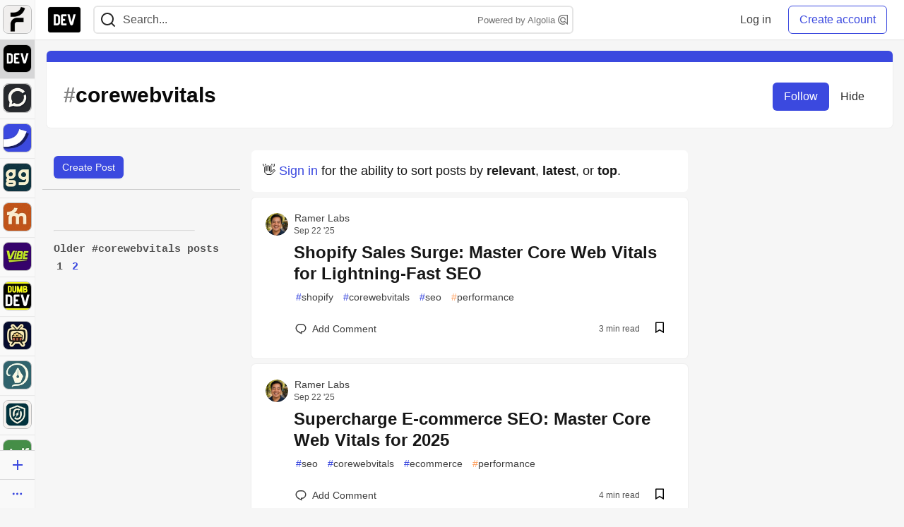

--- FILE ---
content_type: text/html; charset=utf-8
request_url: https://dev.to/t/corewebvitals
body_size: 27610
content:
<!DOCTYPE html>
<html lang="en">
  <head>
    <meta charset="utf-8">
    <title>Corewebvitals - DEV Community</title>
    
  
<link rel="canonical" href="https://dev.to/t/corewebvitals" />
<meta name="description" content="corewebvitals content on DEV Community">
<meta name="keywords" content="software development, engineering, corewebvitals">

<meta property="og:type" content="website" />
<meta property="og:url" content="https://dev.to/t/corewebvitals" />
<meta property="og:title" content="Corewebvitals" />
<meta property="og:description" content="Corewebvitals content on DEV Community" />
<meta property="og:site_name" content="DEV Community" />

<meta name="twitter:site" content="@thepracticaldev">
<meta name="twitter:creator" content="@Corewebvitals">
<meta name="twitter:title" content="Corewebvitals">
<meta name="twitter:description" content="Corewebvitals content on DEV Community">

  <meta name="twitter:card" content="summary_large_image">
  <meta property="og:image" content="https://dev-to-uploads.s3.amazonaws.com/uploads/articles/3otvb2z646ytpt1hl2rv.jpg">
  <meta name="twitter:image:src" content="https://dev-to-uploads.s3.amazonaws.com/uploads/articles/3otvb2z646ytpt1hl2rv.jpg">


      <meta name="last-updated" content="2026-01-21 01:36:19 UTC">
      <meta name="user-signed-in" content="false">
      <meta name="head-cached-at" content="1768959379">
      <meta name="environment" content="production">
      <link rel="stylesheet" href="https://assets.dev.to/assets/minimal-044fc0591881caab0b36d4290b5fda0e31f8f3762e63d2e084a7ad8e34ad0f35.css" media="all" id="main-minimal-stylesheet" />
<link rel="stylesheet" href="https://assets.dev.to/assets/views-c7218f14065ddf63ad3cbc57904019aca23aedfdaa05f2154e3a9c05cd3a4fd2.css" media="all" id="main-views-stylesheet" />
<link rel="stylesheet" href="https://assets.dev.to/assets/crayons-98d64176d3c80084bfc156b30d3cb255984cf0534815e2f01dba15c82604ea30.css" media="all" id="main-crayons-stylesheet" />

      <script src="https://assets.dev.to/assets/base-49a8fe4e07d8957dd667d261ec816890c300d63637698ea97a4da989fa01eeef.js" defer="defer"></script>
<script src="https://assets.dev.to/assets/application-7258612fccf5d56314a6e4ad1898b4f818f474c4bb3485e302428d489a769a17.js" defer="defer"></script>
<script src="https://assets.dev.to/assets/baseInitializers-2f0777a6d67046056f9f42665560ce072de3801292674358ddbad6e135c1891d.js" defer="defer"></script>
<script src="https://assets.dev.to/assets/baseTracking-b6bf73e5ee66633e151e7d5b7c6bbccedfa4c59e3615be97b98c4c0f543ddae7.js" defer="defer"></script>
<script src="https://assets.dev.to/assets/followButtons-a29380c2c88136b97b2b5e63e94614ff7458fc72e07cffa7b6153831c28a40d2.js" defer="defer"></script>

        <meta name="search-script" content="https://assets.dev.to/assets/Search-47b78c90427318f3a0e6fb7266d267b81e2bfe6e124e47aafdb9a513670fa8bc.js">
      <meta name="viewport" content="width=device-width, initial-scale=1.0, viewport-fit=cover">
      <link rel="icon" type="image/x-icon" href="https://media2.dev.to/dynamic/image/width=32,height=,fit=scale-down,gravity=auto,format=auto/https%3A%2F%2Fdev-to-uploads.s3.amazonaws.com%2Fuploads%2Farticles%2F8j7kvp660rqzt99zui8e.png" />
      <link rel="apple-touch-icon" href="https://media2.dev.to/dynamic/image/width=180,height=,fit=scale-down,gravity=auto,format=auto/https%3A%2F%2Fdev-to-uploads.s3.amazonaws.com%2Fuploads%2Farticles%2F8j7kvp660rqzt99zui8e.png">
      <link rel="apple-touch-icon" sizes="152x152" href="https://media2.dev.to/dynamic/image/width=152,height=,fit=scale-down,gravity=auto,format=auto/https%3A%2F%2Fdev-to-uploads.s3.amazonaws.com%2Fuploads%2Farticles%2F8j7kvp660rqzt99zui8e.png">
      <link rel="apple-touch-icon" sizes="180x180" href="https://media2.dev.to/dynamic/image/width=180,height=,fit=scale-down,gravity=auto,format=auto/https%3A%2F%2Fdev-to-uploads.s3.amazonaws.com%2Fuploads%2Farticles%2F8j7kvp660rqzt99zui8e.png">
      <link rel="apple-touch-icon" sizes="167x167" href="https://media2.dev.to/dynamic/image/width=167,height=,fit=scale-down,gravity=auto,format=auto/https%3A%2F%2Fdev-to-uploads.s3.amazonaws.com%2Fuploads%2Farticles%2F8j7kvp660rqzt99zui8e.png">
      <link href="https://media2.dev.to/dynamic/image/width=192,height=,fit=scale-down,gravity=auto,format=auto/https%3A%2F%2Fdev-to-uploads.s3.amazonaws.com%2Fuploads%2Farticles%2F8j7kvp660rqzt99zui8e.png" rel="icon" sizes="192x192" />
      <link href="https://media2.dev.to/dynamic/image/width=128,height=,fit=scale-down,gravity=auto,format=auto/https%3A%2F%2Fdev-to-uploads.s3.amazonaws.com%2Fuploads%2Farticles%2F8j7kvp660rqzt99zui8e.png" rel="icon" sizes="128x128" />
      <meta name="apple-mobile-web-app-title" content="dev.to">
      <meta name="application-name" content="dev.to">
      <meta name="theme-color" content="#ffffff" media="(prefers-color-scheme: light)">
      <meta name="theme-color" content="#000000" media="(prefers-color-scheme: dark)">
      <link rel="search" href="https://dev.to/open-search.xml" type="application/opensearchdescription+xml" title="DEV Community" />

      <meta property="forem:name" content="DEV Community" />
      <meta property="forem:logo" content="https://media2.dev.to/dynamic/image/width=512,height=,fit=scale-down,gravity=auto,format=auto/https%3A%2F%2Fdev-to-uploads.s3.amazonaws.com%2Fuploads%2Farticles%2F8j7kvp660rqzt99zui8e.png" />
      <meta property="forem:domain" content="dev.to" />
    
  </head>
      <body
        class="sans-serif-article-body default-header"
        data-user-status="logged-out"
        data-is-root-subforem=""
          data-subforem-id="1"
        data-side-nav-visible="true"
        data-community-name="DEV Community"
        data-subscription-icon="https://assets.dev.to/assets/subscription-icon-805dfa7ac7dd660f07ed8d654877270825b07a92a03841aa99a1093bd00431b2.png"
        data-locale="en"
        data-honeybadger-key="hbp_nqu4Y66HuEKlD6YRGssZuRQnPOjDm50J8Zkr"
        data-deployed-at="2026-01-20T22:54:19Z"
        data-latest-commit-id="bd217400be9f2b455ad65f132dc0e0f9f1f8db66"
        data-ga-tracking="UA-71991109-1"
        data-cookie-banner-user-context="logged_out_only"
        data-cookie-banner-platform-context="off"
        data-algolia-id="PRSOBFP46H"
        data-algolia-search-key="9aa7d31610cba78851c9b1f63776a9dd"
        data-algolia-display="true"
        data-dynamic-url-component="bmar11"
        data-ga4-tracking-id="G-TYEM8Y3JN3">
        
        <script>
          if (navigator.userAgent === 'ForemWebView/1' || window.frameElement) {
            document.body.classList.add("hidden-shell");
          }
        </script>

        <link rel="stylesheet" href="https://assets.dev.to/assets/minimal-044fc0591881caab0b36d4290b5fda0e31f8f3762e63d2e084a7ad8e34ad0f35.css" media="all" id="secondary-minimal-stylesheet" />
<link rel="stylesheet" href="https://assets.dev.to/assets/views-c7218f14065ddf63ad3cbc57904019aca23aedfdaa05f2154e3a9c05cd3a4fd2.css" media="all" id="secondary-views-stylesheet" />
<link rel="stylesheet" href="https://assets.dev.to/assets/crayons-98d64176d3c80084bfc156b30d3cb255984cf0534815e2f01dba15c82604ea30.css" media="all" id="secondary-crayons-stylesheet" />

        <div id="body-styles">
          <style>
            :root {
              --accent-brand-lighter-rgb: 80, 99, 301;
              --accent-brand-rgb: 59, 73, 223;
              --accent-brand-darker-rgb: 47, 58, 178;
            }
          </style>
        </div>
        <div id="audiocontent" data-podcast="">
          
        </div>
            <nav id="main-side-bar" class="crayons-side-nav">
  <div class="crayons-side-nav__scrollable">
    <div id="main-sidebar-dropdown-trigger-35" aria-controls="main-sidebar-dropdown-35" data-sidebar-trigger="true" class="crayons-side-nav__item">
      <a class="crayons-side-nav-link" href="//forem.com" rel="noopener noreferrer" id="root-subforem-link" data-sidebar-subforem-id="35">
        <img src="https://media2.dev.to/dynamic/image/width=65,height=,fit=scale-down,gravity=auto,format=auto/https%3A%2F%2Fdev-to-uploads.s3.amazonaws.com%2Fuploads%2Farticles%2Fwalhydbusoe2o1pzxfwj.png" alt="Forem Logo" style="width: 100%; height: auto;">
      </a>
        <div class="profile-preview-card__content profile-preview-card__content--list crayons-dropdown p-4 pt-0 branded-7" id="root-feed-card">
          <header class="crayons-card__header">
            <h3 class="crayons-subtitle-2">
              Forem Feed
            </h3>
            <div class="fs-xs color-base-70">
              Follow new Subforems to improve your feed
            </div>
          </header>
          <div id="main-side-feed" class="crayons-card crayons-card--secondary crayons-layout__content">
          </div>
        </div>
    </div>
    <div id="main-sidebar-dropdown-trigger-1" aria-controls="main-sidebar-dropdown-1" data-sidebar-trigger="true" class="crayons-side-nav__item">
      <a class="crayons-side-nav-link" href="//dev.to" rel="noopener noreferrer" id="" data-sidebar-subforem-id="1">
        <img src="https://media2.dev.to/dynamic/image/width=65,height=,fit=scale-down,gravity=auto,format=auto/https%3A%2F%2Fdev-to-uploads.s3.amazonaws.com%2Fuploads%2Farticles%2F8j7kvp660rqzt99zui8e.png" alt="DEV Community Logo" style="width: 100%; height: auto;">
      </a>
        <div class="profile-preview-card__content crayons-dropdown p-4 pt-0 branded-7">
          <a href="//dev.to">
            <img src="https://media2.dev.to/dynamic/image/width=440,height=,fit=scale-down,gravity=auto,format=auto/https%3A%2F%2Fdev-to-uploads.s3.amazonaws.com%2Fuploads%2Farticles%2F3otvb2z646ytpt1hl2rv.jpg" class="crayons-side-nav__item-cover crayons-side-nav__item-cover--main" style="aspect-ratio: 10 / 5" alt="DEV Community Main Image">
          </a>
          <h3 class="py-2">
            <a href="//dev.to">DEV Community</a>
          </h3>
          <button name="button" type="button" data-info="{&quot;className&quot;:&quot;Subforem&quot;,&quot;style&quot;:&quot;&quot;,&quot;id&quot;:1,&quot;name&quot;:&quot;DEV Community&quot;}" class="crayons-btn follow-action-button whitespace-nowrap w-100 follow-subforem " aria-label="Follow Subforem: DEV Community" aria-pressed="false">Follow</button>
          <p class="crayons-text py-2 fs-s">
            A space to discuss and keep up software development and manage your software career
          </p>
        </div>
    </div>
    <div id="main-sidebar-dropdown-trigger-60" aria-controls="main-sidebar-dropdown-60" data-sidebar-trigger="true" class="crayons-side-nav__item">
      <a class="crayons-side-nav-link" href="//open.forem.com" rel="noopener noreferrer" id="" data-sidebar-subforem-id="60">
        <img src="https://media2.dev.to/dynamic/image/width=65,height=,fit=scale-down,gravity=auto,format=auto/https%3A%2F%2Fdev-to-uploads.s3.amazonaws.com%2Fuploads%2Farticles%2Fg8k8nlv7yl97085q8agp.png" alt="Open Forem Logo" style="width: 100%; height: auto;">
      </a>
        <div class="profile-preview-card__content crayons-dropdown p-4 pt-0 branded-7">
          <a href="//open.forem.com">
            <img src="https://media2.dev.to/dynamic/image/width=440,height=,fit=scale-down,gravity=auto,format=auto/https%3A%2F%2Fdev-to-uploads.s3.amazonaws.com%2Fuploads%2Farticles%2F9azopgwnjjpkgvtn5nux.png" class="crayons-side-nav__item-cover crayons-side-nav__item-cover--main" style="aspect-ratio: 10 / 5" alt="Open Forem Main Image">
          </a>
          <h3 class="py-2">
            <a href="//open.forem.com">Open Forem</a>
          </h3>
          <button name="button" type="button" data-info="{&quot;className&quot;:&quot;Subforem&quot;,&quot;style&quot;:&quot;&quot;,&quot;id&quot;:60,&quot;name&quot;:&quot;Open Forem&quot;}" class="crayons-btn follow-action-button whitespace-nowrap w-100 follow-subforem " aria-label="Follow Subforem: Open Forem" aria-pressed="false">Follow</button>
          <p class="crayons-text py-2 fs-s">
            A general discussion space for the Forem community. If it doesn&#39;t have a home elsewhere, it belongs here
          </p>
        </div>
    </div>
    <div id="main-sidebar-dropdown-trigger-36" aria-controls="main-sidebar-dropdown-36" data-sidebar-trigger="true" class="crayons-side-nav__item">
      <a class="crayons-side-nav-link" href="//future.forem.com" rel="noopener noreferrer" id="" data-sidebar-subforem-id="36">
        <img src="https://media2.dev.to/dynamic/image/width=65,height=,fit=scale-down,gravity=auto,format=auto/https%3A%2F%2Fdev-to-uploads.s3.amazonaws.com%2Fuploads%2Farticles%2F9xjsbjb3ulcgpx932599.png" alt="Future Logo" style="width: 100%; height: auto;">
      </a>
        <div class="profile-preview-card__content crayons-dropdown p-4 pt-0 branded-7">
          <a href="//future.forem.com">
            <img src="https://media2.dev.to/dynamic/image/width=440,height=,fit=scale-down,gravity=auto,format=auto/https%3A%2F%2Fdev-to-uploads.s3.amazonaws.com%2Fuploads%2Farticles%2Frnip9mvroe4n1spfm43q.png" class="crayons-side-nav__item-cover crayons-side-nav__item-cover--main" style="aspect-ratio: 10 / 5" alt="Future Main Image">
          </a>
          <h3 class="py-2">
            <a href="//future.forem.com">Future</a>
          </h3>
          <button name="button" type="button" data-info="{&quot;className&quot;:&quot;Subforem&quot;,&quot;style&quot;:&quot;&quot;,&quot;id&quot;:36,&quot;name&quot;:&quot;Future&quot;}" class="crayons-btn follow-action-button whitespace-nowrap w-100 follow-subforem " aria-label="Follow Subforem: Future" aria-pressed="false">Follow</button>
          <p class="crayons-text py-2 fs-s">
            News and discussion of science and technology such as AI, VR, cryptocurrency, quantum computing, and more.
          </p>
        </div>
    </div>
    <div id="main-sidebar-dropdown-trigger-43" aria-controls="main-sidebar-dropdown-43" data-sidebar-trigger="true" class="crayons-side-nav__item">
      <a class="crayons-side-nav-link" href="//gg.forem.com" rel="noopener noreferrer" id="" data-sidebar-subforem-id="43">
        <img src="https://media2.dev.to/dynamic/image/width=65,height=,fit=scale-down,gravity=auto,format=auto/https%3A%2F%2Fdev-to-uploads.s3.amazonaws.com%2Fuploads%2Farticles%2Fd89n749pwv3d05i93pfd.png" alt="Gamers Forem Logo" style="width: 100%; height: auto;">
      </a>
        <div class="profile-preview-card__content crayons-dropdown p-4 pt-0 branded-7">
          <a href="//gg.forem.com">
            <img src="https://media2.dev.to/dynamic/image/width=440,height=,fit=scale-down,gravity=auto,format=auto/https%3A%2F%2Fdev-to-uploads.s3.amazonaws.com%2Fuploads%2Farticles%2Fgg6i5z7ureeu96cayz19.png" class="crayons-side-nav__item-cover crayons-side-nav__item-cover--main" style="aspect-ratio: 10 / 5" alt="Gamers Forem Main Image">
          </a>
          <h3 class="py-2">
            <a href="//gg.forem.com">Gamers Forem</a>
          </h3>
          <button name="button" type="button" data-info="{&quot;className&quot;:&quot;Subforem&quot;,&quot;style&quot;:&quot;&quot;,&quot;id&quot;:43,&quot;name&quot;:&quot;Gamers Forem&quot;}" class="crayons-btn follow-action-button whitespace-nowrap w-100 follow-subforem " aria-label="Follow Subforem: Gamers Forem" aria-pressed="false">Follow</button>
          <p class="crayons-text py-2 fs-s">
            An inclusive community for gaming enthusiasts
          </p>
        </div>
    </div>
    <div id="main-sidebar-dropdown-trigger-42" aria-controls="main-sidebar-dropdown-42" data-sidebar-trigger="true" class="crayons-side-nav__item">
      <a class="crayons-side-nav-link" href="//music.forem.com" rel="noopener noreferrer" id="" data-sidebar-subforem-id="42">
        <img src="https://media2.dev.to/dynamic/image/width=65,height=,fit=scale-down,gravity=auto,format=auto/https%3A%2F%2Fdev-to-uploads.s3.amazonaws.com%2Fuploads%2Farticles%2Feyc812o5ed0he648y218.png" alt="Music Forem Logo" style="width: 100%; height: auto;">
      </a>
        <div class="profile-preview-card__content crayons-dropdown p-4 pt-0 branded-7">
          <a href="//music.forem.com">
            <img src="https://media2.dev.to/dynamic/image/width=440,height=,fit=scale-down,gravity=auto,format=auto/https%3A%2F%2Fdev-to-uploads.s3.amazonaws.com%2Fuploads%2Farticles%2Fqji7l84bi520qypekh4t.png" class="crayons-side-nav__item-cover crayons-side-nav__item-cover--main" style="aspect-ratio: 10 / 5" alt="Music Forem Main Image">
          </a>
          <h3 class="py-2">
            <a href="//music.forem.com">Music Forem</a>
          </h3>
          <button name="button" type="button" data-info="{&quot;className&quot;:&quot;Subforem&quot;,&quot;style&quot;:&quot;&quot;,&quot;id&quot;:42,&quot;name&quot;:&quot;Music Forem&quot;}" class="crayons-btn follow-action-button whitespace-nowrap w-100 follow-subforem " aria-label="Follow Subforem: Music Forem" aria-pressed="false">Follow</button>
          <p class="crayons-text py-2 fs-s">
            From composing and gigging to gear, hot music takes, and everything in between.
          </p>
        </div>
    </div>
    <div id="main-sidebar-dropdown-trigger-44" aria-controls="main-sidebar-dropdown-44" data-sidebar-trigger="true" class="crayons-side-nav__item">
      <a class="crayons-side-nav-link" href="//vibe.forem.com" rel="noopener noreferrer" id="" data-sidebar-subforem-id="44">
        <img src="https://media2.dev.to/dynamic/image/width=65,height=,fit=scale-down,gravity=auto,format=auto/https%3A%2F%2Fdev-to-uploads.s3.amazonaws.com%2Fuploads%2Farticles%2Fzhktp1xvmpf29y860wd3.png" alt="Vibe Coding Forem Logo" style="width: 100%; height: auto;">
      </a>
        <div class="profile-preview-card__content crayons-dropdown p-4 pt-0 branded-7">
          <a href="//vibe.forem.com">
            <img src="https://media2.dev.to/dynamic/image/width=440,height=,fit=scale-down,gravity=auto,format=auto/https%3A%2F%2Fdev-to-uploads.s3.amazonaws.com%2Fuploads%2Farticles%2Fetixkjcs50ddkp6wlv4p.png" class="crayons-side-nav__item-cover crayons-side-nav__item-cover--main" style="aspect-ratio: 10 / 5" alt="Vibe Coding Forem Main Image">
          </a>
          <h3 class="py-2">
            <a href="//vibe.forem.com">Vibe Coding Forem</a>
          </h3>
          <button name="button" type="button" data-info="{&quot;className&quot;:&quot;Subforem&quot;,&quot;style&quot;:&quot;&quot;,&quot;id&quot;:44,&quot;name&quot;:&quot;Vibe Coding Forem&quot;}" class="crayons-btn follow-action-button whitespace-nowrap w-100 follow-subforem " aria-label="Follow Subforem: Vibe Coding Forem" aria-pressed="false">Follow</button>
          <p class="crayons-text py-2 fs-s">
            Discussing AI software development, and showing off what we&#39;re building.
          </p>
        </div>
    </div>
    <div id="main-sidebar-dropdown-trigger-41" aria-controls="main-sidebar-dropdown-41" data-sidebar-trigger="true" class="crayons-side-nav__item">
      <a class="crayons-side-nav-link" href="//dumb.dev.to" rel="noopener noreferrer" id="" data-sidebar-subforem-id="41">
        <img src="https://media2.dev.to/dynamic/image/width=65,height=,fit=scale-down,gravity=auto,format=auto/https%3A%2F%2Fdev-to-uploads.s3.amazonaws.com%2Fuploads%2Farticles%2Finbbclsxtvxdfo0p2n66.png" alt="DUMB DEV Community Logo" style="width: 100%; height: auto;">
      </a>
        <div class="profile-preview-card__content crayons-dropdown p-4 pt-0 branded-7">
          <a href="//dumb.dev.to">
            <img src="https://media2.dev.to/dynamic/image/width=440,height=,fit=scale-down,gravity=auto,format=auto/https%3A%2F%2Fdev-to-uploads.s3.amazonaws.com%2Fuploads%2Farticles%2Fvb6sq9t5ehunzj4r4695.png" class="crayons-side-nav__item-cover crayons-side-nav__item-cover--main" style="aspect-ratio: 10 / 5" alt="DUMB DEV Community Main Image">
          </a>
          <h3 class="py-2">
            <a href="//dumb.dev.to">DUMB DEV Community</a>
          </h3>
          <button name="button" type="button" data-info="{&quot;className&quot;:&quot;Subforem&quot;,&quot;style&quot;:&quot;&quot;,&quot;id&quot;:41,&quot;name&quot;:&quot;DUMB DEV Community&quot;}" class="crayons-btn follow-action-button whitespace-nowrap w-100 follow-subforem " aria-label="Follow Subforem: DUMB DEV Community" aria-pressed="false">Follow</button>
          <p class="crayons-text py-2 fs-s">
            Memes and software development shitposting
          </p>
        </div>
    </div>
    <div id="main-sidebar-dropdown-trigger-46" aria-controls="main-sidebar-dropdown-46" data-sidebar-trigger="true" class="crayons-side-nav__item">
      <a class="crayons-side-nav-link" href="//popcorn.forem.com" rel="noopener noreferrer" id="" data-sidebar-subforem-id="46">
        <img src="https://media2.dev.to/dynamic/image/width=65,height=,fit=scale-down,gravity=auto,format=auto/https%3A%2F%2Fdev-to-uploads.s3.amazonaws.com%2Fuploads%2Farticles%2Fmkwem77uxpvir9vy9eeu.png" alt="Popcorn Movies and TV Logo" style="width: 100%; height: auto;">
      </a>
        <div class="profile-preview-card__content crayons-dropdown p-4 pt-0 branded-7">
          <a href="//popcorn.forem.com">
            <img src="https://media2.dev.to/dynamic/image/width=440,height=,fit=scale-down,gravity=auto,format=auto/https%3A%2F%2Fdev-to-uploads.s3.amazonaws.com%2Fuploads%2Farticles%2Fi8rwbqi6l4wln8kbx606.png" class="crayons-side-nav__item-cover crayons-side-nav__item-cover--main" style="aspect-ratio: 10 / 5" alt="Popcorn Movies and TV Main Image">
          </a>
          <h3 class="py-2">
            <a href="//popcorn.forem.com">Popcorn Movies and TV</a>
          </h3>
          <button name="button" type="button" data-info="{&quot;className&quot;:&quot;Subforem&quot;,&quot;style&quot;:&quot;&quot;,&quot;id&quot;:46,&quot;name&quot;:&quot;Popcorn Movies and TV&quot;}" class="crayons-btn follow-action-button whitespace-nowrap w-100 follow-subforem " aria-label="Follow Subforem: Popcorn Movies and TV" aria-pressed="false">Follow</button>
          <p class="crayons-text py-2 fs-s">
            Movie and TV enthusiasm, criticism and everything in-between.
          </p>
        </div>
    </div>
    <div id="main-sidebar-dropdown-trigger-48" aria-controls="main-sidebar-dropdown-48" data-sidebar-trigger="true" class="crayons-side-nav__item">
      <a class="crayons-side-nav-link" href="//design.forem.com" rel="noopener noreferrer" id="" data-sidebar-subforem-id="48">
        <img src="https://media2.dev.to/dynamic/image/width=65,height=,fit=scale-down,gravity=auto,format=auto/https%3A%2F%2Fdev-to-uploads.s3.amazonaws.com%2Fuploads%2Farticles%2Ff83jl8yxfp6c5srbo02f.png" alt="Design Community Logo" style="width: 100%; height: auto;">
      </a>
        <div class="profile-preview-card__content crayons-dropdown p-4 pt-0 branded-7">
          <a href="//design.forem.com">
            <img src="https://media2.dev.to/dynamic/image/width=440,height=,fit=scale-down,gravity=auto,format=auto/https%3A%2F%2Fdev-to-uploads.s3.amazonaws.com%2Fuploads%2Farticles%2Fujjn1ap9mpq8bwzn76em.png" class="crayons-side-nav__item-cover crayons-side-nav__item-cover--main" style="aspect-ratio: 10 / 5" alt="Design Community Main Image">
          </a>
          <h3 class="py-2">
            <a href="//design.forem.com">Design Community</a>
          </h3>
          <button name="button" type="button" data-info="{&quot;className&quot;:&quot;Subforem&quot;,&quot;style&quot;:&quot;&quot;,&quot;id&quot;:48,&quot;name&quot;:&quot;Design Community&quot;}" class="crayons-btn follow-action-button whitespace-nowrap w-100 follow-subforem " aria-label="Follow Subforem: Design Community" aria-pressed="false">Follow</button>
          <p class="crayons-text py-2 fs-s">
            Web design, graphic design and everything in-between
          </p>
        </div>
    </div>
    <div id="main-sidebar-dropdown-trigger-59" aria-controls="main-sidebar-dropdown-59" data-sidebar-trigger="true" class="crayons-side-nav__item">
      <a class="crayons-side-nav-link" href="//zeroday.forem.com" rel="noopener noreferrer" id="" data-sidebar-subforem-id="59">
        <img src="https://media2.dev.to/dynamic/image/width=65,height=,fit=scale-down,gravity=auto,format=auto/https%3A%2F%2Fdev-to-uploads.s3.amazonaws.com%2Fuploads%2Farticles%2Fdmn0m1ocwggrdvsma2cm.png" alt="Security Forem Logo" style="width: 100%; height: auto;">
      </a>
        <div class="profile-preview-card__content crayons-dropdown p-4 pt-0 branded-7">
          <a href="//zeroday.forem.com">
            <img src="https://media2.dev.to/dynamic/image/width=440,height=,fit=scale-down,gravity=auto,format=auto/https%3A%2F%2Fdev-to-uploads.s3.amazonaws.com%2Fuploads%2Farticles%2Fhlhtmj657f6j9nh8mxwm.png" class="crayons-side-nav__item-cover crayons-side-nav__item-cover--main" style="aspect-ratio: 10 / 5" alt="Security Forem Main Image">
          </a>
          <h3 class="py-2">
            <a href="//zeroday.forem.com">Security Forem</a>
          </h3>
          <button name="button" type="button" data-info="{&quot;className&quot;:&quot;Subforem&quot;,&quot;style&quot;:&quot;&quot;,&quot;id&quot;:59,&quot;name&quot;:&quot;Security Forem&quot;}" class="crayons-btn follow-action-button whitespace-nowrap w-100 follow-subforem " aria-label="Follow Subforem: Security Forem" aria-pressed="false">Follow</button>
          <p class="crayons-text py-2 fs-s">
            Your central hub for all things security. From ethical hacking and CTFs to GRC and career development, for beginners and pros alike
          </p>
        </div>
    </div>
    <div id="main-sidebar-dropdown-trigger-47" aria-controls="main-sidebar-dropdown-47" data-sidebar-trigger="true" class="crayons-side-nav__item">
      <a class="crayons-side-nav-link" href="//golf.forem.com" rel="noopener noreferrer" id="" data-sidebar-subforem-id="47">
        <img src="https://media2.dev.to/dynamic/image/width=65,height=,fit=scale-down,gravity=auto,format=auto/https%3A%2F%2Fdev-to-uploads.s3.amazonaws.com%2Fuploads%2Farticles%2Fnijx8yj8r5psetuqsw5z.png" alt="Golf Forem Logo" style="width: 100%; height: auto;">
      </a>
        <div class="profile-preview-card__content crayons-dropdown p-4 pt-0 branded-7">
          <a href="//golf.forem.com">
            <img src="https://media2.dev.to/dynamic/image/width=440,height=,fit=scale-down,gravity=auto,format=auto/https%3A%2F%2Fdev-to-uploads.s3.amazonaws.com%2Fuploads%2Farticles%2Fp2khtue7prp0t5p0pouh.png" class="crayons-side-nav__item-cover crayons-side-nav__item-cover--main" style="aspect-ratio: 10 / 5" alt="Golf Forem Main Image">
          </a>
          <h3 class="py-2">
            <a href="//golf.forem.com">Golf Forem</a>
          </h3>
          <button name="button" type="button" data-info="{&quot;className&quot;:&quot;Subforem&quot;,&quot;style&quot;:&quot;&quot;,&quot;id&quot;:47,&quot;name&quot;:&quot;Golf Forem&quot;}" class="crayons-btn follow-action-button whitespace-nowrap w-100 follow-subforem " aria-label="Follow Subforem: Golf Forem" aria-pressed="false">Follow</button>
          <p class="crayons-text py-2 fs-s">
            A community of golfers and golfing enthusiasts
          </p>
        </div>
    </div>
    <div id="main-sidebar-dropdown-trigger-55" aria-controls="main-sidebar-dropdown-55" data-sidebar-trigger="true" class="crayons-side-nav__item">
      <a class="crayons-side-nav-link" href="//crypto.forem.com" rel="noopener noreferrer" id="" data-sidebar-subforem-id="55">
        <img src="https://media2.dev.to/dynamic/image/width=65,height=,fit=scale-down,gravity=auto,format=auto/https%3A%2F%2Fdev-to-uploads.s3.amazonaws.com%2Fuploads%2Farticles%2Fzbfoyqjor9xqe5xtqani.png" alt="Crypto Forem Logo" style="width: 100%; height: auto;">
      </a>
        <div class="profile-preview-card__content crayons-dropdown p-4 pt-0 branded-7">
          <a href="//crypto.forem.com">
            <img src="https://media2.dev.to/dynamic/image/width=440,height=,fit=scale-down,gravity=auto,format=auto/https%3A%2F%2Fdev-to-uploads.s3.amazonaws.com%2Fuploads%2Farticles%2Fg0rowhjp8x0bqzdsmq0w.png" class="crayons-side-nav__item-cover crayons-side-nav__item-cover--main" style="aspect-ratio: 10 / 5" alt="Crypto Forem Main Image">
          </a>
          <h3 class="py-2">
            <a href="//crypto.forem.com">Crypto Forem</a>
          </h3>
          <button name="button" type="button" data-info="{&quot;className&quot;:&quot;Subforem&quot;,&quot;style&quot;:&quot;&quot;,&quot;id&quot;:55,&quot;name&quot;:&quot;Crypto Forem&quot;}" class="crayons-btn follow-action-button whitespace-nowrap w-100 follow-subforem " aria-label="Follow Subforem: Crypto Forem" aria-pressed="false">Follow</button>
          <p class="crayons-text py-2 fs-s">
            A collaborative community for all things Crypto—from Bitcoin to protocol development and DeFi to NFTs and market analysis.
          </p>
        </div>
    </div>
    <div id="main-sidebar-dropdown-trigger-61" aria-controls="main-sidebar-dropdown-61" data-sidebar-trigger="true" class="crayons-side-nav__item">
      <a class="crayons-side-nav-link" href="//parenting.forem.com" rel="noopener noreferrer" id="" data-sidebar-subforem-id="61">
        <img src="https://media2.dev.to/dynamic/image/width=65,height=,fit=scale-down,gravity=auto,format=auto/https%3A%2F%2Fdev-to-uploads.s3.amazonaws.com%2Fuploads%2Fsubforem_images%2Fmain_logo_5A1ZlPe69YTXNRsAxCXK.png" alt="Parenting Logo" style="width: 100%; height: auto;">
      </a>
        <div class="profile-preview-card__content crayons-dropdown p-4 pt-0 branded-7">
          <a href="//parenting.forem.com">
            <img src="https://media2.dev.to/dynamic/image/width=440,height=,fit=scale-down,gravity=auto,format=auto/https%3A%2F%2Fdev-to-uploads.s3.amazonaws.com%2Fuploads%2Fsubforem_images%2Fsocial_card_rFghJWhbtJWReC430aDM.png" class="crayons-side-nav__item-cover crayons-side-nav__item-cover--main" style="aspect-ratio: 10 / 5" alt="Parenting Main Image">
          </a>
          <h3 class="py-2">
            <a href="//parenting.forem.com">Parenting</a>
          </h3>
          <button name="button" type="button" data-info="{&quot;className&quot;:&quot;Subforem&quot;,&quot;style&quot;:&quot;&quot;,&quot;id&quot;:61,&quot;name&quot;:&quot;Parenting&quot;}" class="crayons-btn follow-action-button whitespace-nowrap w-100 follow-subforem " aria-label="Follow Subforem: Parenting" aria-pressed="false">Follow</button>
          <p class="crayons-text py-2 fs-s">
            A place for parents to the share the joys, challenges, and wisdom that come from raising kids. We&#39;re here for them and for each other.
          </p>
        </div>
    </div>
    <div id="main-sidebar-dropdown-trigger-39" aria-controls="main-sidebar-dropdown-39" data-sidebar-trigger="true" class="crayons-side-nav__item">
      <a class="crayons-side-nav-link" href="//core.forem.com" rel="noopener noreferrer" id="" data-sidebar-subforem-id="39">
        <img src="https://media2.dev.to/dynamic/image/width=65,height=,fit=scale-down,gravity=auto,format=auto/https%3A%2F%2Fdev-to-uploads.s3.amazonaws.com%2Fuploads%2Farticles%2Fupzbzgpb13b3e0dfxf51.png" alt="Forem Core Logo" style="width: 100%; height: auto;">
      </a>
        <div class="profile-preview-card__content crayons-dropdown p-4 pt-0 branded-7">
          <a href="//core.forem.com">
            <img src="https://media2.dev.to/dynamic/image/width=440,height=,fit=scale-down,gravity=auto,format=auto/https%3A%2F%2Fdev-to-uploads.s3.amazonaws.com%2Fuploads%2Farticles%2F7qi7bzwq9yok35no2owa.png" class="crayons-side-nav__item-cover crayons-side-nav__item-cover--main" style="aspect-ratio: 10 / 5" alt="Forem Core Main Image">
          </a>
          <h3 class="py-2">
            <a href="//core.forem.com">Forem Core</a>
          </h3>
          <button name="button" type="button" data-info="{&quot;className&quot;:&quot;Subforem&quot;,&quot;style&quot;:&quot;&quot;,&quot;id&quot;:39,&quot;name&quot;:&quot;Forem Core&quot;}" class="crayons-btn follow-action-button whitespace-nowrap w-100 follow-subforem " aria-label="Follow Subforem: Forem Core" aria-pressed="false">Follow</button>
          <p class="crayons-text py-2 fs-s">
            Discussing the core forem open source software project — features, bugs, performance, self-hosting.
          </p>
        </div>
    </div>
    <div id="main-sidebar-dropdown-trigger-51" aria-controls="main-sidebar-dropdown-51" data-sidebar-trigger="true" class="crayons-side-nav__item">
      <a class="crayons-side-nav-link" href="//maker.forem.com" rel="noopener noreferrer" id="" data-sidebar-subforem-id="51">
        <img src="https://media2.dev.to/dynamic/image/width=65,height=,fit=scale-down,gravity=auto,format=auto/https%3A%2F%2Fdev-to-uploads.s3.amazonaws.com%2Fuploads%2Farticles%2F7mwsgj74kx4dn0fliwh7.png" alt="Maker Forem Logo" style="width: 100%; height: auto;">
      </a>
        <div class="profile-preview-card__content crayons-dropdown p-4 pt-0 branded-7">
          <a href="//maker.forem.com">
            <img src="https://media2.dev.to/dynamic/image/width=440,height=,fit=scale-down,gravity=auto,format=auto/https%3A%2F%2Fdev-to-uploads.s3.amazonaws.com%2Fuploads%2Farticles%2F01bkopv3unqemfs036vr.png" class="crayons-side-nav__item-cover crayons-side-nav__item-cover--main" style="aspect-ratio: 10 / 5" alt="Maker Forem Main Image">
          </a>
          <h3 class="py-2">
            <a href="//maker.forem.com">Maker Forem</a>
          </h3>
          <button name="button" type="button" data-info="{&quot;className&quot;:&quot;Subforem&quot;,&quot;style&quot;:&quot;&quot;,&quot;id&quot;:51,&quot;name&quot;:&quot;Maker Forem&quot;}" class="crayons-btn follow-action-button whitespace-nowrap w-100 follow-subforem " aria-label="Follow Subforem: Maker Forem" aria-pressed="false">Follow</button>
          <p class="crayons-text py-2 fs-s">
            A community for makers, hobbyists, and professionals to discuss Arduino, Raspberry Pi, 3D printing, and much more.
          </p>
        </div>
    </div>
    <div id="main-sidebar-dropdown-trigger-63" aria-controls="main-sidebar-dropdown-63" data-sidebar-trigger="true" class="crayons-side-nav__item">
      <a class="crayons-side-nav-link" href="//hmpljs.forem.com" rel="noopener noreferrer" id="" data-sidebar-subforem-id="63">
        <img src="https://media2.dev.to/dynamic/image/width=65,height=,fit=scale-down,gravity=auto,format=auto/https%3A%2F%2Fdev-to-uploads.s3.amazonaws.com%2Fuploads%2Farticles%2F3yl1tok1l7116unun3e9.png" alt="HMPL.js Forem Logo" style="width: 100%; height: auto;">
      </a>
        <div class="profile-preview-card__content crayons-dropdown p-4 pt-0 branded-7">
          <a href="//hmpljs.forem.com">
            <img src="https://media2.dev.to/dynamic/image/width=440,height=,fit=scale-down,gravity=auto,format=auto/https%3A%2F%2Fdev-to-uploads.s3.amazonaws.com%2Fuploads%2Farticles%2F5ccjfqjnhjn866cfyngt.png" class="crayons-side-nav__item-cover crayons-side-nav__item-cover--main" style="aspect-ratio: 10 / 5" alt="HMPL.js Forem Main Image">
          </a>
          <h3 class="py-2">
            <a href="//hmpljs.forem.com">HMPL.js Forem</a>
          </h3>
          <button name="button" type="button" data-info="{&quot;className&quot;:&quot;Subforem&quot;,&quot;style&quot;:&quot;&quot;,&quot;id&quot;:63,&quot;name&quot;:&quot;HMPL.js Forem&quot;}" class="crayons-btn follow-action-button whitespace-nowrap w-100 follow-subforem " aria-label="Follow Subforem: HMPL.js Forem" aria-pressed="false">Follow</button>
          <p class="crayons-text py-2 fs-s">
            For developers using HMPL.js to build fast, lightweight web apps. A space to share projects, ask questions, and discuss server-driven templating
          </p>
        </div>
    </div>
  </div>
  <a class="crayons-side-nav__item crayons-side-nav__item--add subforems-menu-tooltip" href="/subforems/new" data-tooltip="New subforem">
    <svg xmlns="http://www.w3.org/2000/svg" fill="none" height="24" width="24" role="img" aria-labelledby="apcgur4vx8j050ms2mrkqlzwibmx7mbv" class="crayons-icon "><title id="apcgur4vx8j050ms2mrkqlzwibmx7mbv">Dropdown menu</title>
    <path d="M11 11V5h2v6h6v2h-6v6h-2v-6H5v-2z" fill="#08090a"></path>
</svg>

  </a>
  <a class="crayons-side-nav__item crayons-side-nav__item--menu subforems-menu-tooltip" href="/subforems" data-tooltip="View all Subforems">
    <svg xmlns="http://www.w3.org/2000/svg" width="24" height="24" viewBox="0 0 24 24" role="img" aria-labelledby="ah2fnc8jr7bgzrxev2c3rw8q0zuoiqbe" class="crayons-icon "><title id="ah2fnc8jr7bgzrxev2c3rw8q0zuoiqbe">Dropdown menu</title>
    <path fill-rule="evenodd" clip-rule="evenodd" d="M8.25 12a1.5 1.5 0 11-3 0 1.5 1.5 0 013 0zm5.25 0a1.5 1.5 0 11-3 0 1.5 1.5 0 013 0zm3.75 1.5a1.5 1.5 0 100-3 1.5 1.5 0 000 3z"></path>
</svg>

  </a>
</nav>

<script>
  (function () {
    // Utility: base64 unicode decode (for cookie payload)
    function base64DecodeUnicode(str) {
      try {
        return decodeURIComponent(
          atob(str)
            .split("")
            .map((c) => {
              return "%" + ("00" + c.charCodeAt(0).toString(16)).slice(-2);
            })
            .join(""),
        );
      } catch (e) {
        console.error("base64DecodeUnicode failed:", e);
        return null;
      }
    }

    function getCookie(name) {
      const match = document.cookie.match(
        new RegExp("(^|; )" + name.replace(/([.*+?^${}()|[\]\\])/g, "\\$1") + "=([^;]*)"),
      );
      return match ? decodeURIComponent(match[2]) : null;
    }

    function getUserFromCookie() {
      const raw = getCookie("current_user");
      if (!raw) return null;
      const decoded = base64DecodeUnicode(raw);
      if (!decoded) return null;
      try {
        return JSON.parse(decoded);
      } catch (e) {
        console.error("Parsing user from cookie failed:", e);
        return null;
      }
    }

    // --- user acquisition: prefer cookie, fallback to localStorage ---
    const storedCurrentUser = (() => {
      const fromCookie = getUserFromCookie();
      if (fromCookie) return fromCookie;
      const stored = localStorage?.getItem("current_user");
      if (!stored) return null;
      try {
        return JSON.parse(stored);
      } catch (e) {
        console.error("Parsing user from localStorage failed:", e);
        return null;
      }
    })();

    // apply authorization/display logic and reorder if present
    if (storedCurrentUser) {

      if (storedCurrentUser?.ordered_subforem_ids?.length > 0) {
        const subforemIds = storedCurrentUser.ordered_subforem_ids;
        const sidebar = document.getElementById("main-side-bar");
        const rootLink = document.getElementById("root-subforem-link");
        const rootSubforemId = rootLink?.getAttribute("data-sidebar-subforem-id");

        const subforemElements = sidebar.querySelectorAll("[data-sidebar-subforem-id]");
        const subforemMap = {};

        subforemElements.forEach((el) => {
          const id = el.getAttribute("data-sidebar-subforem-id");
          if (id !== rootSubforemId) {
            subforemMap[id] = el.closest(".crayons-side-nav__item");
          }
        });

        // remove non-root existing items
        Object.values(subforemMap).forEach((item) => {
          if (item && item.parentNode) {
            item.remove();
          }
        });

        // append in user's order (excluding root)
        const scrollableContainer = sidebar.querySelector(".crayons-side-nav__scrollable");
        subforemIds.forEach((id) => {
          if (id !== rootSubforemId && subforemMap[id]) {
            scrollableContainer.appendChild(subforemMap[id]);
          }
        });

        // append leftovers not in the user's list
        Object.keys(subforemMap).forEach((id) => {
          const parsedId = parseInt(id, 10);
          if (!subforemIds.includes(parsedId) && subforemMap[id]) {
            scrollableContainer.appendChild(subforemMap[id]);
          }
        });

        // ensure menu is last
        const menu = sidebar.querySelector(".crayons-side-nav__item--menu");
        if (menu) {
          sidebar.appendChild(menu);
        }
      }
    }

    // active subforem highlight based on current context
    const currentSubforemId = document.body.getAttribute("data-subforem-id");
    if (currentSubforemId) {
      const matching = document.querySelector(
        `[data-sidebar-subforem-id="${currentSubforemId}"]`,
      );
      if (matching) {
        matching.classList.add("active");
      }
    }
  })();
</script>

<script>
  document.addEventListener("DOMContentLoaded", () => {
    const sidebar = document.getElementById("main-side-bar");
    if (!sidebar) return;

    const items = sidebar.querySelectorAll(".crayons-side-nav__item");
    let hoverTimeout;
    let hasMoved = false;
    let lastMouseX = 0;
    let lastMouseY = 0;

    document.addEventListener("mousemove", (e) => {
      lastMouseX = e.clientX;
      lastMouseY = e.clientY;
      hasMoved = true;
    });

    items.forEach((item) => {
      item.addEventListener("mouseleave", function () {
        this.dataset.hasLeftOnce = "true";
        if (this.classList.contains("hovered")) {
          this.classList.remove("hovered");
          this.classList.add("not-hovered");
        }
      });

      item.addEventListener("mouseenter", function (e) {
        if (!hasMoved && !this.dataset.hasLeftOnce) {
          return;
        }

        const targetItem = this;
        const currentActive = sidebar.querySelector(
          ".crayons-side-nav__item.hovered",
        );

        const switchActiveState = () => {
          if (currentActive && currentActive !== targetItem) {
            currentActive.classList.remove("hovered");
            currentActive.classList.add("not-hovered");
            
            // Reset styles on the previous active item's pop-out card
            const previousPreviewCard = currentActive.querySelector(".profile-preview-card__content");
            if (previousPreviewCard) {
              previousPreviewCard.style.position = '';
              previousPreviewCard.style.left = '';
              previousPreviewCard.style.top = '';
              previousPreviewCard.style.bottom = '';
              previousPreviewCard.style.width = '';
              previousPreviewCard.style.zIndex = '';
            }
          }
          targetItem.classList.remove("not-hovered");
          targetItem.classList.add("hovered");
          let feedEl = document.getElementById('root-feed-card');
          if (feedEl) {
            feedEl.scrollTop = 0;
          }

          // --- NEW LOGIC START ---
          const previewCard = targetItem.querySelector(
            ".profile-preview-card__content",
          );
          if (previewCard) {
            const rect = targetItem.getBoundingClientRect();
            
            // Position the card relative to the viewport
            previewCard.style.position = 'fixed';
            previewCard.style.left = '48px';
            previewCard.style.width = '290px';
            previewCard.style.zIndex = '3000';
            
            if (window.innerHeight - rect.bottom < 280) {
              previewCard.classList.add("profile-preview-card__upsidedown");
              previewCard.style.top = 'auto';
              previewCard.style.bottom = `${window.innerHeight - rect.bottom - 30}px`;
            } else {
              previewCard.classList.remove("profile-preview-card__upsidedown");
              previewCard.style.top = `${rect.top - 30}px`;
              previewCard.style.bottom = 'auto';
            }
          }
          // --- NEW LOGIC END ---
        };

        clearTimeout(hoverTimeout);

        let delay = 20;
        const deltaX = e.clientX - lastMouseX;
        const deltaY = e.clientY - lastMouseY;

        if (deltaX > 10 && deltaX >= Math.abs(deltaY)) {
          delay = 250;
        }

        if (currentActive && currentActive !== targetItem) {
          hoverTimeout = setTimeout(switchActiveState, delay);
        } else {
          switchActiveState();
        }
      });
    });

    sidebar.addEventListener("mouseleave", () => {
      clearTimeout(hoverTimeout);
      const activeItem = sidebar.querySelector(
        ".crayons-side-nav__item.hovered",
      );
      if (activeItem) {
        activeItem.classList.remove("hovered");
        activeItem.classList.add("not-hovered");
        
        // Reset any inline styles on the pop-out card
        const previewCard = activeItem.querySelector(".profile-preview-card__content");
        if (previewCard) {
          previewCard.style.position = '';
          previewCard.style.left = '';
          previewCard.style.top = '';
          previewCard.style.bottom = '';
          previewCard.style.width = '';
          previewCard.style.zIndex = '';
        }
      }
    });
  });
</script>

<script src="https://assets.dev.to/assets/mainSidebar-10996dbfced598bf8143689e86ee995945103270acd272ccf8bab9d50c74074b.js" defer="defer"></script>

        <div class="navigation-progress" id="navigation-progress"></div>

<header id="topbar" class="crayons-header topbar print-hidden">
  <span id="route-change-target" tabindex="-1"></span>
  <a href="#main-content" class="skip-content-link">Skip to content</a>
  <div class="crayons-header__container">
    <span class="inline-block m:hidden ">
      <button class="c-btn c-btn--icon-alone js-hamburger-trigger mx-2">
        <svg xmlns="http://www.w3.org/2000/svg" width="24" height="24" viewBox="0 0 24 24" role="img" aria-labelledby="ai8lwv17obuqnep7dyjg1n7fn3g70ogf" class="crayons-icon"><title id="ai8lwv17obuqnep7dyjg1n7fn3g70ogf">Navigation menu</title>
    <path d="M3 4h18v2H3V4zm0 7h18v2H3v-2zm0 7h18v2H3v-2z"></path>
</svg>

      </button>
    </span>
    <a href="/" class="site-logo" aria-label="DEV Community Home" >
    <img class="site-logo__img"
         src="https://media2.dev.to/dynamic/image/quality=100/https://dev-to-uploads.s3.amazonaws.com/uploads/logos/resized_logo_UQww2soKuUsjaOGNB38o.png"
         style="aspect-ratio: 10 / 8"
         alt="DEV Community">
</a>


    <div class="crayons-header--search js-search-form" id="header-search">
      <form accept-charset="UTF-8" method="get" action="/search" role="search">
        <div class="crayons-fields crayons-fields--horizontal">
          <div class="crayons-field flex-1 relative">
            <input id="search-input" class="crayons-header--search-input crayons-textfield js-search-input" type="text" id="nav-search" name="q" placeholder="Search..." autocomplete="off" />
            <button type="submit" aria-label="Search" class="c-btn c-btn--icon-alone absolute inset-px right-auto mt-0 py-0">
              <svg xmlns="http://www.w3.org/2000/svg" width="24" height="24" viewBox="0 0 24 24" role="img" aria-labelledby="a70aih4fqmid7i0gjlo1ymtqb87e88eg" aria-hidden="true" class="crayons-icon"><title id="a70aih4fqmid7i0gjlo1ymtqb87e88eg">Search</title>
    <path d="M18.031 16.617l4.283 4.282-1.415 1.415-4.282-4.283A8.96 8.96 0 0111 20c-4.968 0-9-4.032-9-9s4.032-9 9-9 9 4.032 9 9a8.96 8.96 0 01-1.969 5.617zm-2.006-.742A6.977 6.977 0 0018 11c0-3.868-3.133-7-7-7-3.868 0-7 3.132-7 7 0 3.867 3.132 7 7 7a6.977 6.977 0 004.875-1.975l.15-.15z"></path>
</svg>

            </button>

            <a class="crayons-header--search-brand-indicator" href="https://www.algolia.com/developers/?utm_source=devto&utm_medium=referral" target="_blank" rel="noopener noreferrer">
                Powered by Algolia
                <svg xmlns="http://www.w3.org/2000/svg" id="Layer_1" width="24" height="24" viewBox="0 0 500 500.34" role="img" aria-labelledby="ajccxg691gx0z937jd3ho7vb1fx2c2qk" aria-hidden="true" class="crayons-icon"><title id="ajccxg691gx0z937jd3ho7vb1fx2c2qk">Search</title>
  <defs></defs><path class="cls-1" d="M250,0C113.38,0,2,110.16,.03,246.32c-2,138.29,110.19,252.87,248.49,253.67,42.71,.25,83.85-10.2,120.38-30.05,3.56-1.93,4.11-6.83,1.08-9.52l-23.39-20.74c-4.75-4.22-11.52-5.41-17.37-2.92-25.5,10.85-53.21,16.39-81.76,16.04-111.75-1.37-202.04-94.35-200.26-206.1,1.76-110.33,92.06-199.55,202.8-199.55h202.83V407.68l-115.08-102.25c-3.72-3.31-9.43-2.66-12.43,1.31-18.47,24.46-48.56,39.67-81.98,37.36-46.36-3.2-83.92-40.52-87.4-86.86-4.15-55.28,39.65-101.58,94.07-101.58,49.21,0,89.74,37.88,93.97,86.01,.38,4.28,2.31,8.28,5.53,11.13l29.97,26.57c3.4,3.01,8.8,1.17,9.63-3.3,2.16-11.55,2.92-23.6,2.07-35.95-4.83-70.39-61.84-127.01-132.26-131.35-80.73-4.98-148.23,58.18-150.37,137.35-2.09,77.15,61.12,143.66,138.28,145.36,32.21,.71,62.07-9.42,86.2-26.97l150.36,133.29c6.45,5.71,16.62,1.14,16.62-7.48V9.49C500,4.25,495.75,0,490.51,0H250Z"></path>
</svg>

            </a>
          </div>
        </div>
      </form>
    </div>

    <div class="flex items-center h-100 ml-auto">
        <div class="flex" id="authentication-top-nav-actions">
          <span class="hidden m:block">
            <a href="https://dev.to/enter?signup_subforem=1" class="c-link c-link--block mr-2 whitespace-nowrap ml-auto" data-no-instant>
              Log in
            </a>
          </span>

          <a href="https://dev.to/enter?signup_subforem=1&amp;state=new-user" data-tracking-id="ca_top_nav" data-tracking-source="top_navbar" class="c-cta c-cta--branded whitespace-nowrap mr-2" data-no-instant>
            Create account
          </a>
        </div>
    </div>
  </div>
</header>

<div class="hamburger">
  <div class="hamburger__content">
    <header class="hamburger__content__header">
      <h2 class="fs-l fw-bold flex-1 break-word lh-tight">DEV Community</h2>

      <button class="c-btn c-btn--icon-alone js-hamburger-trigger shrink-0" aria-label="Close">
        <svg xmlns="http://www.w3.org/2000/svg" width="24" height="24" viewBox="0 0 24 24" role="img" aria-labelledby="achvhiijugmxushicgr649zmf2qdn0yb" aria-hidden="true" class="crayons-icon c-btn__icon"><title id="achvhiijugmxushicgr649zmf2qdn0yb">Close</title><path d="M12 10.586l4.95-4.95 1.414 1.414-4.95 4.95 4.95 4.95-1.414 1.414-4.95-4.95-4.95 4.95-1.414-1.414 4.95-4.95-4.95-4.95L7.05 5.636l4.95 4.95z"></path></svg>

      </button>
    </header>

    <div class="p-2 js-navigation-links-container" id="authentication-hamburger-actions">
    </div>
  </div>
  <div class="hamburger__overlay js-hamburger-trigger"></div>
</div>


        <div id="active-broadcast" class="broadcast-wrapper"></div>
<div id="page-content" class="wrapper tagged_articles tagged_articles-index" data-current-page="tagged_articles-index">
  <div id="page-content-inner" data-internal-nav="false">
    <div id="page-route-change" class="screen-reader-only" aria-live="polite" aria-atomic="true"></div>

    <div data-tag-id="71948" data-tag-name="corewebvitals" id="tag-71948" class="crayons-layout js-tag-card">
  <header class="crayons-card branded-4 p-4 l:p-6 spec__tag-header" style="border-top-color:  ">
    <div class="flex">
      <div class="flex flex-col w-100 justify-center">
        <div class="flex justify-between items-center">
          <h1 class="crayons-title">
              <span class="opacity-50">#</span>
              corewebvitals
          </h1>
            <div id="tag-buttons-71948" class="mt-auto flex items-end justify-between">
              <div class="flex gap-2">
                <button
                  class="c-btn c-btn--primary js-follow-tag-button"
                  aria-label="Follow tag: corewebvitals">
                  Follow
                </button>
                <button
                  class="c-btn js-hide-tag-button"
                  aria-label="Hide tag: corewebvitals">
                  Hide
                </button>
              </div>
            </div>
        </div>
      </div>
    </div>
  </header>
</div>

<div class="home sub-home" id="index-container"
    data-params="{&quot;tag&quot;:&quot;corewebvitals&quot;,&quot;sort_by&quot;:&quot;hotness_score&quot;,&quot;sort_direction&quot;:&quot;desc&quot;}" data-which=""
    data-tag="corewebvitals"
    data-feed="base-feed"
    data-requires-approval="false"
    data-articles-since="">
    <div id="sidebar-wrapper-left" class="sidebar-wrapper sidebar-wrapper-left">
    <div class="sidebar-bg" id="sidebar-bg-left"></div>
    <aside class="side-bar">
        <div class="widget js-policy-article-create">
          <a class="crayons-btn crayons-btn--s" href="/new/corewebvitals">
            Create Post
          </a>
</div>      <div class="sidebar-data">
            <hr />
            <div class="olderposts-header">Older #corewebvitals posts</div>
            <div class="olderposts-links">
                    <span class="olderposts-pagenumber">1</span>
                    <a href="https://dev.to/t/corewebvitals/page/2" class="olderposts-pagenumber">2</a>
            </div>
      </div>
    </aside>
  </div>

  <main class="articles-list" id="main-content" data-follow-button-container="true">
    <header class="flex items-center p-2 m:p-0 m:pb-2" id="on-page-nav-controls">
      <h1 class="screen-reader-only">Posts</h1>
      <button type="button" class="crayons-btn crayons-btn--ghost crayons-btn--icon mr-2 inline-block m:hidden mb-auto" id="on-page-nav-butt-left" aria-label="nav-button-left">
        <div class="crayons-icon nav-icon ">
          <svg xmlns="http://www.w3.org/2000/svg" width="24" height="24" viewBox="0 0 24 24" role="img" aria-labelledby="abtb17mygopbxy6vzgrjd1os3ch74j5a" class="crayons-icon"><title id="abtb17mygopbxy6vzgrjd1os3ch74j5a">Left menu</title>
    <path d="M3 4h18v2H3V4zm0 7h18v2H3v-2zm0 7h18v2H3v-2z"></path>
</svg>

        </div>
      </button>
        <div class="flex-1 flex items-center justify-between">
          <div class="crayons-notice w-100" aria-live="polite">👋 <a href="https://dev.to/enter?signup_subforem=1">Sign in</a> for the ability to sort posts by <strong>relevant</strong>, <strong>latest</strong>, or <strong>top</strong>.</div>
        </div>

      <button type="button" class="crayons-btn crayons-btn--ghost crayons-btn--icon ml-2 inline-block l:hidden mb-auto" id="on-page-nav-butt-right" aria-label="nav-button-right">
        <div class="crayons-icon nav-icon ">
          <svg xmlns="http://www.w3.org/2000/svg" width="24" height="24" viewBox="0 0 24 24" role="img" aria-labelledby="ar0jmucuulh4yyb62pdj0dcxtzkzz5t4" class="crayons-icon"><title id="ar0jmucuulh4yyb62pdj0dcxtzkzz5t4">Right menu</title>
    <path d="M3 4h18v2H3V4zm0 7h18v2H3v-2zm0 7h18v2H3v-2z"></path>
</svg>

        </div>
      </button>
    </header>

    <div class="substories" id="substories">
        <div class="crayons-story " data-feed-content-id="2860892" data-content-user-id="3512750">
  <a href="https://dev.to/ramer2b58cbe46bc8/shopify-sales-surge-master-core-web-vitals-for-lightning-fast-seo-28a" aria-labelledby="article-link-2860892" class="crayons-story__hidden-navigation-link">Shopify Sales Surge: Master Core Web Vitals for Lightning‑Fast SEO</a>


  <div class="crayons-story__body crayons-story__body-full_post">
    <div class="crayons-story__top">
      <div class="crayons-story__meta">
        <div class="crayons-story__author-pic">

          <a href="/ramer2b58cbe46bc8" class="crayons-avatar  crayons-avatar--l  ">
            <img src="https://media2.dev.to/dynamic/image/width=90,height=90,fit=cover,gravity=auto,format=auto/https%3A%2F%2Fdev-to-uploads.s3.amazonaws.com%2Fuploads%2Fuser%2Fprofile_image%2F3512750%2F21aad870-59aa-43f7-b05b-27059fa53fd6.jpg" alt="ramer2b58cbe46bc8 profile" class="crayons-avatar__image" loading="lazy" />
          </a>
        </div>
        <div>
          <div>
            <a href="/ramer2b58cbe46bc8" class="crayons-story__secondary fw-medium m:hidden">
              Ramer Labs
            </a>
            <div class="profile-preview-card relative mb-4 s:mb-0 fw-medium hidden m:inline-block">
              <button id="story-author-preview-trigger-2860892" aria-controls="story-author-preview-content-2860892" class="profile-preview-card__trigger fs-s p-1 -ml-1 -my-2 crayons-btn crayons-btn--ghost" aria-label="Ramer Labs profile details">
                Ramer Labs
                
              </button>
              <div
                id="story-author-preview-content-2860892"
                class="profile-preview-card__content crayons-dropdown branded-7 p-4 pt-0"
                style="border-top-color: var(--card-color);"
                data-repositioning-dropdown="true"
                data-testid="profile-preview-card">
                <div class="gap-4 grid">
                  <div class="-mt-4">
                    <a href="/ramer2b58cbe46bc8" class="flex">
                      <span class="crayons-avatar crayons-avatar--xl mr-2 shrink-0">
                        <img
                          src="https://media2.dev.to/dynamic/image/width=90,height=90,fit=cover,gravity=auto,format=auto/https%3A%2F%2Fdev-to-uploads.s3.amazonaws.com%2Fuploads%2Fuser%2Fprofile_image%2F3512750%2F21aad870-59aa-43f7-b05b-27059fa53fd6.jpg"
                          class="crayons-avatar__image"
                          alt=""
                          loading="lazy" />
                      </span>
                      <span class="crayons-link crayons-subtitle-2 mt-5">Ramer Labs</span>
                    </a>
                  </div>
                  <div class="print-hidden">
                    <button
                      class="crayons-btn follow-action-button whitespace-nowrap follow-user w-100"
                      data-info='{&quot;style&quot;:&quot;full&quot;,&quot;id&quot;:3512750,&quot;className&quot;:&quot;User&quot;,&quot;name&quot;:&quot;Ramer Labs&quot;}'>
                      Follow
                    </button>
                  </div>
                  <div
                    class="author-preview-metadata-container"
                    data-author-id="3512750"></div>
                </div>
              </div>
            </div>

          </div>
          <a href="https://dev.to/ramer2b58cbe46bc8/shopify-sales-surge-master-core-web-vitals-for-lightning-fast-seo-28a" class="crayons-story__tertiary fs-xs"><time datetime="2025-09-22T12:00:08Z">Sep 22 &#39;25</time><span class="time-ago-indicator-initial-placeholder" data-seconds="1758542408"></span></a>
        </div>
      </div>

    </div>

    <div class="crayons-story__indention">
      <h2 class="crayons-story__title crayons-story__title-full_post">
        <a href="https://dev.to/ramer2b58cbe46bc8/shopify-sales-surge-master-core-web-vitals-for-lightning-fast-seo-28a" data-preload-image="" id="article-link-2860892">
          Shopify Sales Surge: Master Core Web Vitals for Lightning‑Fast SEO
        </a>
      </h2>
        <div class="crayons-story__tags">
            <a class="crayons-tag  crayons-tag--monochrome " style="
        --tag-bg: rgba(59, 73, 223, 0.10);
        --tag-prefix: #3b49df;
        --tag-bg-hover: rgba(59, 73, 223, 0.10);
        --tag-prefix-hover: #3b49df;
      " href="/t/shopify"><span class="crayons-tag__prefix">#</span>shopify</a>
            <a class="crayons-tag  crayons-tag--monochrome " style="
        --tag-bg: rgba(59, 73, 223, 0.10);
        --tag-prefix: #3b49df;
        --tag-bg-hover: rgba(59, 73, 223, 0.10);
        --tag-prefix-hover: #3b49df;
      " href="/t/corewebvitals"><span class="crayons-tag__prefix">#</span>corewebvitals</a>
            <a class="crayons-tag  crayons-tag--monochrome " style="
        --tag-bg: rgba(59, 73, 223, 0.10);
        --tag-prefix: #3b49df;
        --tag-bg-hover: rgba(59, 73, 223, 0.10);
        --tag-prefix-hover: #3b49df;
      " href="/t/seo"><span class="crayons-tag__prefix">#</span>seo</a>
            <a class="crayons-tag  crayons-tag--monochrome " style="
        --tag-bg: rgba(255, 163, 100, 0.10);
        --tag-prefix: #ffa364;
        --tag-bg-hover: rgba(255, 163, 100, 0.10);
        --tag-prefix-hover: #ffa364;
      " href="/t/performance"><span class="crayons-tag__prefix">#</span>performance</a>
        </div>
      <div class="crayons-story__bottom">
        <div class="crayons-story__details">
            <a href="https://dev.to/ramer2b58cbe46bc8/shopify-sales-surge-master-core-web-vitals-for-lightning-fast-seo-28a#comments" class="crayons-btn crayons-btn--s crayons-btn--ghost crayons-btn--icon-left flex items-center" aria-label="Add a comment to post - Shopify Sales Surge: Master Core Web Vitals for Lightning‑Fast SEO">
              <svg xmlns="http://www.w3.org/2000/svg" width="24" height="24" role="img" aria-labelledby="ahe3y4k7v1tahpgz0rfucfnpd13vlda2" class="crayons-icon"><title id="ahe3y4k7v1tahpgz0rfucfnpd13vlda2">Comments</title><path d="M10.5 5h3a6 6 0 110 12v2.625c-3.75-1.5-9-3.75-9-8.625a6 6 0 016-6zM12 15.5h1.5a4.501 4.501 0 001.722-8.657A4.5 4.5 0 0013.5 6.5h-3A4.5 4.5 0 006 11c0 2.707 1.846 4.475 6 6.36V15.5z"></path></svg>

              <span class="hidden s:inline">Add Comment</span>
            </a>
        </div>
        <div class="crayons-story__save">
          <small class="crayons-story__tertiary fs-xs mr-2">
            3 min read
          </small>
            <button
              type="button"
              id="article-save-button-2860892"
              class="c-btn c-btn--icon-alone bookmark-button"
              data-reactable-id="2860892"
              data-article-author-id="3512750"
              aria-label="Save post Shopify Sales Surge: Master Core Web Vitals for Lightning‑Fast SEO to reading list"
              title="Save post Shopify Sales Surge: Master Core Web Vitals for Lightning‑Fast SEO to reading list">
              <span class="bm-initial">
                <svg xmlns="http://www.w3.org/2000/svg" width="24" height="24" aria-hidden="true"><path d="M6.75 4.5h10.5a.75.75 0 01.75.75v14.357a.375.375 0 01-.575.318L12 16.523l-5.426 3.401A.375.375 0 016 19.607V5.25a.75.75 0 01.75-.75zM16.5 6h-9v11.574l4.5-2.82 4.5 2.82V6z"></path></svg>

              </span>
              <span class="bm-success">
                <svg xmlns="http://www.w3.org/2000/svg" width="24" height="24" aria-hidden="true"><path d="M6.75 4.5h10.5a.75.75 0 01.75.75v14.357a.375.375 0 01-.575.318L12 16.523l-5.426 3.401A.375.375 0 016 19.607V5.25a.75.75 0 01.75-.75z"></path></svg>

              </span>
            </button>
        </div>
      </div>
    </div>
  </div>
</div>
<div class="crayons-story " data-feed-content-id="2859664" data-content-user-id="3512750">
  <a href="https://dev.to/ramer2b58cbe46bc8/supercharge-e-commerce-seo-master-core-web-vitals-for-2025-2p4p" aria-labelledby="article-link-2859664" class="crayons-story__hidden-navigation-link">Supercharge E‑commerce SEO: Master Core Web Vitals for 2025</a>


  <div class="crayons-story__body crayons-story__body-full_post">
    <div class="crayons-story__top">
      <div class="crayons-story__meta">
        <div class="crayons-story__author-pic">

          <a href="/ramer2b58cbe46bc8" class="crayons-avatar  crayons-avatar--l  ">
            <img src="https://media2.dev.to/dynamic/image/width=90,height=90,fit=cover,gravity=auto,format=auto/https%3A%2F%2Fdev-to-uploads.s3.amazonaws.com%2Fuploads%2Fuser%2Fprofile_image%2F3512750%2F21aad870-59aa-43f7-b05b-27059fa53fd6.jpg" alt="ramer2b58cbe46bc8 profile" class="crayons-avatar__image" loading="lazy" />
          </a>
        </div>
        <div>
          <div>
            <a href="/ramer2b58cbe46bc8" class="crayons-story__secondary fw-medium m:hidden">
              Ramer Labs
            </a>
            <div class="profile-preview-card relative mb-4 s:mb-0 fw-medium hidden m:inline-block">
              <button id="story-author-preview-trigger-2859664" aria-controls="story-author-preview-content-2859664" class="profile-preview-card__trigger fs-s p-1 -ml-1 -my-2 crayons-btn crayons-btn--ghost" aria-label="Ramer Labs profile details">
                Ramer Labs
                
              </button>
              <div
                id="story-author-preview-content-2859664"
                class="profile-preview-card__content crayons-dropdown branded-7 p-4 pt-0"
                style="border-top-color: var(--card-color);"
                data-repositioning-dropdown="true"
                data-testid="profile-preview-card">
                <div class="gap-4 grid">
                  <div class="-mt-4">
                    <a href="/ramer2b58cbe46bc8" class="flex">
                      <span class="crayons-avatar crayons-avatar--xl mr-2 shrink-0">
                        <img
                          src="https://media2.dev.to/dynamic/image/width=90,height=90,fit=cover,gravity=auto,format=auto/https%3A%2F%2Fdev-to-uploads.s3.amazonaws.com%2Fuploads%2Fuser%2Fprofile_image%2F3512750%2F21aad870-59aa-43f7-b05b-27059fa53fd6.jpg"
                          class="crayons-avatar__image"
                          alt=""
                          loading="lazy" />
                      </span>
                      <span class="crayons-link crayons-subtitle-2 mt-5">Ramer Labs</span>
                    </a>
                  </div>
                  <div class="print-hidden">
                    <button
                      class="crayons-btn follow-action-button whitespace-nowrap follow-user w-100"
                      data-info='{&quot;style&quot;:&quot;full&quot;,&quot;id&quot;:3512750,&quot;className&quot;:&quot;User&quot;,&quot;name&quot;:&quot;Ramer Labs&quot;}'>
                      Follow
                    </button>
                  </div>
                  <div
                    class="author-preview-metadata-container"
                    data-author-id="3512750"></div>
                </div>
              </div>
            </div>

          </div>
          <a href="https://dev.to/ramer2b58cbe46bc8/supercharge-e-commerce-seo-master-core-web-vitals-for-2025-2p4p" class="crayons-story__tertiary fs-xs"><time datetime="2025-09-22T00:00:05Z">Sep 22 &#39;25</time><span class="time-ago-indicator-initial-placeholder" data-seconds="1758499205"></span></a>
        </div>
      </div>

    </div>

    <div class="crayons-story__indention">
      <h2 class="crayons-story__title crayons-story__title-full_post">
        <a href="https://dev.to/ramer2b58cbe46bc8/supercharge-e-commerce-seo-master-core-web-vitals-for-2025-2p4p" data-preload-image="" id="article-link-2859664">
          Supercharge E‑commerce SEO: Master Core Web Vitals for 2025
        </a>
      </h2>
        <div class="crayons-story__tags">
            <a class="crayons-tag  crayons-tag--monochrome " style="
        --tag-bg: rgba(59, 73, 223, 0.10);
        --tag-prefix: #3b49df;
        --tag-bg-hover: rgba(59, 73, 223, 0.10);
        --tag-prefix-hover: #3b49df;
      " href="/t/seo"><span class="crayons-tag__prefix">#</span>seo</a>
            <a class="crayons-tag  crayons-tag--monochrome " style="
        --tag-bg: rgba(59, 73, 223, 0.10);
        --tag-prefix: #3b49df;
        --tag-bg-hover: rgba(59, 73, 223, 0.10);
        --tag-prefix-hover: #3b49df;
      " href="/t/corewebvitals"><span class="crayons-tag__prefix">#</span>corewebvitals</a>
            <a class="crayons-tag  crayons-tag--monochrome " style="
        --tag-bg: rgba(59, 73, 223, 0.10);
        --tag-prefix: #3b49df;
        --tag-bg-hover: rgba(59, 73, 223, 0.10);
        --tag-prefix-hover: #3b49df;
      " href="/t/ecommerce"><span class="crayons-tag__prefix">#</span>ecommerce</a>
            <a class="crayons-tag  crayons-tag--monochrome " style="
        --tag-bg: rgba(255, 163, 100, 0.10);
        --tag-prefix: #ffa364;
        --tag-bg-hover: rgba(255, 163, 100, 0.10);
        --tag-prefix-hover: #ffa364;
      " href="/t/performance"><span class="crayons-tag__prefix">#</span>performance</a>
        </div>
      <div class="crayons-story__bottom">
        <div class="crayons-story__details">
            <a href="https://dev.to/ramer2b58cbe46bc8/supercharge-e-commerce-seo-master-core-web-vitals-for-2025-2p4p#comments" class="crayons-btn crayons-btn--s crayons-btn--ghost crayons-btn--icon-left flex items-center" aria-label="Add a comment to post - Supercharge E‑commerce SEO: Master Core Web Vitals for 2025">
              <svg xmlns="http://www.w3.org/2000/svg" width="24" height="24" role="img" aria-labelledby="aezzmlhd33u8yvet2jdu3b2znhhb8nlk" class="crayons-icon"><title id="aezzmlhd33u8yvet2jdu3b2znhhb8nlk">Comments</title><path d="M10.5 5h3a6 6 0 110 12v2.625c-3.75-1.5-9-3.75-9-8.625a6 6 0 016-6zM12 15.5h1.5a4.501 4.501 0 001.722-8.657A4.5 4.5 0 0013.5 6.5h-3A4.5 4.5 0 006 11c0 2.707 1.846 4.475 6 6.36V15.5z"></path></svg>

              <span class="hidden s:inline">Add Comment</span>
            </a>
        </div>
        <div class="crayons-story__save">
          <small class="crayons-story__tertiary fs-xs mr-2">
            4 min read
          </small>
            <button
              type="button"
              id="article-save-button-2859664"
              class="c-btn c-btn--icon-alone bookmark-button"
              data-reactable-id="2859664"
              data-article-author-id="3512750"
              aria-label="Save post Supercharge E‑commerce SEO: Master Core Web Vitals for 2025 to reading list"
              title="Save post Supercharge E‑commerce SEO: Master Core Web Vitals for 2025 to reading list">
              <span class="bm-initial">
                <svg xmlns="http://www.w3.org/2000/svg" width="24" height="24" aria-hidden="true"><path d="M6.75 4.5h10.5a.75.75 0 01.75.75v14.357a.375.375 0 01-.575.318L12 16.523l-5.426 3.401A.375.375 0 016 19.607V5.25a.75.75 0 01.75-.75zM16.5 6h-9v11.574l4.5-2.82 4.5 2.82V6z"></path></svg>

              </span>
              <span class="bm-success">
                <svg xmlns="http://www.w3.org/2000/svg" width="24" height="24" aria-hidden="true"><path d="M6.75 4.5h10.5a.75.75 0 01.75.75v14.357a.375.375 0 01-.575.318L12 16.523l-5.426 3.401A.375.375 0 016 19.607V5.25a.75.75 0 01.75-.75z"></path></svg>

              </span>
            </button>
        </div>
      </div>
    </div>
  </div>
</div>
<div class="crayons-story " data-feed-content-id="2708422" data-content-user-id="3295581">
  <a href="https://dev.to/remedo_clinitechpvtltd/optimizing-dental-websites-for-core-web-vitals-4g4j" aria-labelledby="article-link-2708422" class="crayons-story__hidden-navigation-link">Optimizing Dental Websites for Core Web Vitals</a>


  <div class="crayons-story__body crayons-story__body-full_post">
    <div class="crayons-story__top">
      <div class="crayons-story__meta">
        <div class="crayons-story__author-pic">

          <a href="/remedo_clinitechpvtltd" class="crayons-avatar  crayons-avatar--l  ">
            <img src="https://media2.dev.to/dynamic/image/width=90,height=90,fit=cover,gravity=auto,format=auto/https%3A%2F%2Fdev-to-uploads.s3.amazonaws.com%2Fuploads%2Fuser%2Fprofile_image%2F3295581%2F4ea52d7e-3e00-4568-ace3-7688e346f8bd.jpeg" alt="remedo_clinitechpvtltd profile" class="crayons-avatar__image" loading="lazy" />
          </a>
        </div>
        <div>
          <div>
            <a href="/remedo_clinitechpvtltd" class="crayons-story__secondary fw-medium m:hidden">
              Remedo Clinitech Pvt. Ltd.
            </a>
            <div class="profile-preview-card relative mb-4 s:mb-0 fw-medium hidden m:inline-block">
              <button id="story-author-preview-trigger-2708422" aria-controls="story-author-preview-content-2708422" class="profile-preview-card__trigger fs-s p-1 -ml-1 -my-2 crayons-btn crayons-btn--ghost" aria-label="Remedo Clinitech Pvt. Ltd. profile details">
                Remedo Clinitech Pvt. Ltd.
                
              </button>
              <div
                id="story-author-preview-content-2708422"
                class="profile-preview-card__content crayons-dropdown branded-7 p-4 pt-0"
                style="border-top-color: var(--card-color);"
                data-repositioning-dropdown="true"
                data-testid="profile-preview-card">
                <div class="gap-4 grid">
                  <div class="-mt-4">
                    <a href="/remedo_clinitechpvtltd" class="flex">
                      <span class="crayons-avatar crayons-avatar--xl mr-2 shrink-0">
                        <img
                          src="https://media2.dev.to/dynamic/image/width=90,height=90,fit=cover,gravity=auto,format=auto/https%3A%2F%2Fdev-to-uploads.s3.amazonaws.com%2Fuploads%2Fuser%2Fprofile_image%2F3295581%2F4ea52d7e-3e00-4568-ace3-7688e346f8bd.jpeg"
                          class="crayons-avatar__image"
                          alt=""
                          loading="lazy" />
                      </span>
                      <span class="crayons-link crayons-subtitle-2 mt-5">Remedo Clinitech Pvt. Ltd.</span>
                    </a>
                  </div>
                  <div class="print-hidden">
                    <button
                      class="crayons-btn follow-action-button whitespace-nowrap follow-user w-100"
                      data-info='{&quot;style&quot;:&quot;full&quot;,&quot;id&quot;:3295581,&quot;className&quot;:&quot;User&quot;,&quot;name&quot;:&quot;Remedo Clinitech Pvt. Ltd.&quot;}'>
                      Follow
                    </button>
                  </div>
                  <div
                    class="author-preview-metadata-container"
                    data-author-id="3295581"></div>
                </div>
              </div>
            </div>

          </div>
          <a href="https://dev.to/remedo_clinitechpvtltd/optimizing-dental-websites-for-core-web-vitals-4g4j" class="crayons-story__tertiary fs-xs"><time datetime="2025-07-20T17:21:40Z">Jul 20 &#39;25</time><span class="time-ago-indicator-initial-placeholder" data-seconds="1753032100"></span></a>
        </div>
      </div>

    </div>

    <div class="crayons-story__indention">
      <h2 class="crayons-story__title crayons-story__title-full_post">
        <a href="https://dev.to/remedo_clinitechpvtltd/optimizing-dental-websites-for-core-web-vitals-4g4j" data-preload-image="https://media2.dev.to/dynamic/image/width=1000,height=420,fit=cover,gravity=auto,format=auto/https%3A%2F%2Fdev-to-uploads.s3.amazonaws.com%2Fuploads%2Farticles%2Fcsh2halny44vhs2p975j.webp" id="article-link-2708422">
          Optimizing Dental Websites for Core Web Vitals
        </a>
      </h2>
        <div class="crayons-story__tags">
            <a class="crayons-tag  crayons-tag--monochrome " style="
        --tag-bg: rgba(59, 73, 223, 0.10);
        --tag-prefix: #3b49df;
        --tag-bg-hover: rgba(59, 73, 223, 0.10);
        --tag-prefix-hover: #3b49df;
      " href="/t/dentalwebsites"><span class="crayons-tag__prefix">#</span>dentalwebsites</a>
            <a class="crayons-tag  crayons-tag--monochrome " style="
        --tag-bg: rgba(59, 73, 223, 0.10);
        --tag-prefix: #3b49df;
        --tag-bg-hover: rgba(59, 73, 223, 0.10);
        --tag-prefix-hover: #3b49df;
      " href="/t/corewebvitals"><span class="crayons-tag__prefix">#</span>corewebvitals</a>
            <a class="crayons-tag  crayons-tag--monochrome " style="
        --tag-bg: rgba(59, 73, 223, 0.10);
        --tag-prefix: #3b49df;
        --tag-bg-hover: rgba(59, 73, 223, 0.10);
        --tag-prefix-hover: #3b49df;
      " href="/t/websiteoptimization"><span class="crayons-tag__prefix">#</span>websiteoptimization</a>
            <a class="crayons-tag  crayons-tag--monochrome " style="
        --tag-bg: rgba(59, 73, 223, 0.10);
        --tag-prefix: #3b49df;
        --tag-bg-hover: rgba(59, 73, 223, 0.10);
        --tag-prefix-hover: #3b49df;
      " href="/t/seo"><span class="crayons-tag__prefix">#</span>seo</a>
        </div>
      <div class="crayons-story__bottom">
        <div class="crayons-story__details">
            <a href="https://dev.to/remedo_clinitechpvtltd/optimizing-dental-websites-for-core-web-vitals-4g4j#comments" class="crayons-btn crayons-btn--s crayons-btn--ghost crayons-btn--icon-left flex items-center" aria-label="Add a comment to post - Optimizing Dental Websites for Core Web Vitals">
              <svg xmlns="http://www.w3.org/2000/svg" width="24" height="24" role="img" aria-labelledby="a4aboy258ercwaceumo5lao4u93t8iue" class="crayons-icon"><title id="a4aboy258ercwaceumo5lao4u93t8iue">Comments</title><path d="M10.5 5h3a6 6 0 110 12v2.625c-3.75-1.5-9-3.75-9-8.625a6 6 0 016-6zM12 15.5h1.5a4.501 4.501 0 001.722-8.657A4.5 4.5 0 0013.5 6.5h-3A4.5 4.5 0 006 11c0 2.707 1.846 4.475 6 6.36V15.5z"></path></svg>

              <span class="hidden s:inline">Add Comment</span>
            </a>
        </div>
        <div class="crayons-story__save">
          <small class="crayons-story__tertiary fs-xs mr-2">
            4 min read
          </small>
            <button
              type="button"
              id="article-save-button-2708422"
              class="c-btn c-btn--icon-alone bookmark-button"
              data-reactable-id="2708422"
              data-article-author-id="3295581"
              aria-label="Save post Optimizing Dental Websites for Core Web Vitals to reading list"
              title="Save post Optimizing Dental Websites for Core Web Vitals to reading list">
              <span class="bm-initial">
                <svg xmlns="http://www.w3.org/2000/svg" width="24" height="24" aria-hidden="true"><path d="M6.75 4.5h10.5a.75.75 0 01.75.75v14.357a.375.375 0 01-.575.318L12 16.523l-5.426 3.401A.375.375 0 016 19.607V5.25a.75.75 0 01.75-.75zM16.5 6h-9v11.574l4.5-2.82 4.5 2.82V6z"></path></svg>

              </span>
              <span class="bm-success">
                <svg xmlns="http://www.w3.org/2000/svg" width="24" height="24" aria-hidden="true"><path d="M6.75 4.5h10.5a.75.75 0 01.75.75v14.357a.375.375 0 01-.575.318L12 16.523l-5.426 3.401A.375.375 0 016 19.607V5.25a.75.75 0 01.75-.75z"></path></svg>

              </span>
            </button>
        </div>
      </div>
    </div>
  </div>
</div>
<div class="crayons-story " data-feed-content-id="2644489" data-content-user-id="3073643">
  <a href="https://dev.to/arkhan/you-think-your-website-is-fast-these-myths-are-slowing-you-down-2n77" aria-labelledby="article-link-2644489" class="crayons-story__hidden-navigation-link">You Think Your Website Is Fast? These Myths Are Slowing You Down</a>


  <div class="crayons-story__body crayons-story__body-full_post">
    <div class="crayons-story__top">
      <div class="crayons-story__meta">
        <div class="crayons-story__author-pic">

          <a href="/arkhan" class="crayons-avatar  crayons-avatar--l  ">
            <img src="https://media2.dev.to/dynamic/image/width=90,height=90,fit=cover,gravity=auto,format=auto/https%3A%2F%2Fdev-to-uploads.s3.amazonaws.com%2Fuploads%2Fuser%2Fprofile_image%2F3073643%2F9591ea2c-1d26-455b-8ef2-8d4df582c824.jpeg" alt="arkhan profile" class="crayons-avatar__image" loading="lazy" />
          </a>
        </div>
        <div>
          <div>
            <a href="/arkhan" class="crayons-story__secondary fw-medium m:hidden">
              Abdul Rehman Khan
            </a>
            <div class="profile-preview-card relative mb-4 s:mb-0 fw-medium hidden m:inline-block">
              <button id="story-author-preview-trigger-2644489" aria-controls="story-author-preview-content-2644489" class="profile-preview-card__trigger fs-s p-1 -ml-1 -my-2 crayons-btn crayons-btn--ghost" aria-label="Abdul Rehman Khan profile details">
                Abdul Rehman Khan
                
              </button>
              <div
                id="story-author-preview-content-2644489"
                class="profile-preview-card__content crayons-dropdown branded-7 p-4 pt-0"
                style="border-top-color: var(--card-color);"
                data-repositioning-dropdown="true"
                data-testid="profile-preview-card">
                <div class="gap-4 grid">
                  <div class="-mt-4">
                    <a href="/arkhan" class="flex">
                      <span class="crayons-avatar crayons-avatar--xl mr-2 shrink-0">
                        <img
                          src="https://media2.dev.to/dynamic/image/width=90,height=90,fit=cover,gravity=auto,format=auto/https%3A%2F%2Fdev-to-uploads.s3.amazonaws.com%2Fuploads%2Fuser%2Fprofile_image%2F3073643%2F9591ea2c-1d26-455b-8ef2-8d4df582c824.jpeg"
                          class="crayons-avatar__image"
                          alt=""
                          loading="lazy" />
                      </span>
                      <span class="crayons-link crayons-subtitle-2 mt-5">Abdul Rehman Khan</span>
                    </a>
                  </div>
                  <div class="print-hidden">
                    <button
                      class="crayons-btn follow-action-button whitespace-nowrap follow-user w-100"
                      data-info='{&quot;style&quot;:&quot;full&quot;,&quot;id&quot;:3073643,&quot;className&quot;:&quot;User&quot;,&quot;name&quot;:&quot;Abdul Rehman Khan&quot;}'>
                      Follow
                    </button>
                  </div>
                  <div
                    class="author-preview-metadata-container"
                    data-author-id="3073643"></div>
                </div>
              </div>
            </div>

          </div>
          <a href="https://dev.to/arkhan/you-think-your-website-is-fast-these-myths-are-slowing-you-down-2n77" class="crayons-story__tertiary fs-xs"><time datetime="2025-07-01T19:12:32Z">Jul 1 &#39;25</time><span class="time-ago-indicator-initial-placeholder" data-seconds="1751397152"></span></a>
        </div>
      </div>

    </div>

    <div class="crayons-story__indention">
      <h2 class="crayons-story__title crayons-story__title-full_post">
        <a href="https://dev.to/arkhan/you-think-your-website-is-fast-these-myths-are-slowing-you-down-2n77" data-preload-image="https://media2.dev.to/dynamic/image/width=1000,height=420,fit=cover,gravity=auto,format=auto/https%3A%2F%2Fdev-to-uploads.s3.amazonaws.com%2Fuploads%2Farticles%2F907tl2e7ltr94x4emhg3.webp" id="article-link-2644489">
          You Think Your Website Is Fast? These Myths Are Slowing You Down
        </a>
      </h2>
        <div class="crayons-story__tags">
            <a class="crayons-tag  crayons-tag--monochrome " style="
        --tag-bg: rgba(59, 73, 223, 0.10);
        --tag-prefix: #3b49df;
        --tag-bg-hover: rgba(59, 73, 223, 0.10);
        --tag-prefix-hover: #3b49df;
      " href="/t/corewebvitals"><span class="crayons-tag__prefix">#</span>corewebvitals</a>
            <a class="crayons-tag  crayons-tag--monochrome " style="
        --tag-bg: rgba(59, 73, 223, 0.10);
        --tag-prefix: #3b49df;
        --tag-bg-hover: rgba(59, 73, 223, 0.10);
        --tag-prefix-hover: #3b49df;
      " href="/t/seo"><span class="crayons-tag__prefix">#</span>seo</a>
            <a class="crayons-tag  crayons-tag--monochrome " style="
        --tag-bg: rgba(247, 223, 30, 0.10);
        --tag-prefix: #f7df1e;
        --tag-bg-hover: rgba(247, 223, 30, 0.10);
        --tag-prefix-hover: #f7df1e;
      " href="/t/javascript"><span class="crayons-tag__prefix">#</span>javascript</a>
            <a class="crayons-tag  crayons-tag--monochrome " style="
        --tag-bg: rgba(59, 73, 223, 0.10);
        --tag-prefix: #3b49df;
        --tag-bg-hover: rgba(59, 73, 223, 0.10);
        --tag-prefix-hover: #3b49df;
      " href="/t/devtools"><span class="crayons-tag__prefix">#</span>devtools</a>
        </div>
      <div class="crayons-story__bottom">
        <div class="crayons-story__details">
            <a href="https://dev.to/arkhan/you-think-your-website-is-fast-these-myths-are-slowing-you-down-2n77#comments" class="crayons-btn crayons-btn--s crayons-btn--ghost crayons-btn--icon-left flex items-center" aria-label="Add a comment to post - You Think Your Website Is Fast? These Myths Are Slowing You Down">
              <svg xmlns="http://www.w3.org/2000/svg" width="24" height="24" role="img" aria-labelledby="ac888g6ma3v64r6zsyal8hww9bxw65tu" class="crayons-icon"><title id="ac888g6ma3v64r6zsyal8hww9bxw65tu">Comments</title><path d="M10.5 5h3a6 6 0 110 12v2.625c-3.75-1.5-9-3.75-9-8.625a6 6 0 016-6zM12 15.5h1.5a4.501 4.501 0 001.722-8.657A4.5 4.5 0 0013.5 6.5h-3A4.5 4.5 0 006 11c0 2.707 1.846 4.475 6 6.36V15.5z"></path></svg>

              <span class="hidden s:inline">Add Comment</span>
            </a>
        </div>
        <div class="crayons-story__save">
          <small class="crayons-story__tertiary fs-xs mr-2">
            2 min read
          </small>
            <button
              type="button"
              id="article-save-button-2644489"
              class="c-btn c-btn--icon-alone bookmark-button"
              data-reactable-id="2644489"
              data-article-author-id="3073643"
              aria-label="Save post You Think Your Website Is Fast? These Myths Are Slowing You Down to reading list"
              title="Save post You Think Your Website Is Fast? These Myths Are Slowing You Down to reading list">
              <span class="bm-initial">
                <svg xmlns="http://www.w3.org/2000/svg" width="24" height="24" aria-hidden="true"><path d="M6.75 4.5h10.5a.75.75 0 01.75.75v14.357a.375.375 0 01-.575.318L12 16.523l-5.426 3.401A.375.375 0 016 19.607V5.25a.75.75 0 01.75-.75zM16.5 6h-9v11.574l4.5-2.82 4.5 2.82V6z"></path></svg>

              </span>
              <span class="bm-success">
                <svg xmlns="http://www.w3.org/2000/svg" width="24" height="24" aria-hidden="true"><path d="M6.75 4.5h10.5a.75.75 0 01.75.75v14.357a.375.375 0 01-.575.318L12 16.523l-5.426 3.401A.375.375 0 016 19.607V5.25a.75.75 0 01.75-.75z"></path></svg>

              </span>
            </button>
        </div>
      </div>
    </div>
  </div>
</div>
<div class="crayons-story " data-feed-content-id="2598031" data-content-user-id="3247636">
  <a href="https://dev.to/nextblockcms/making-it-snappy-how-nextblock-intelligently-loads-scripts-for-optimal-performance-14kl" aria-labelledby="article-link-2598031" class="crayons-story__hidden-navigation-link">Making it Snappy: How NextBlock Intelligently Loads Scripts for Optimal Performance</a>


  <div class="crayons-story__body crayons-story__body-full_post">
    <div class="crayons-story__top">
      <div class="crayons-story__meta">
        <div class="crayons-story__author-pic">

          <a href="/nextblockcms" class="crayons-avatar  crayons-avatar--l  ">
            <img src="https://media2.dev.to/dynamic/image/width=90,height=90,fit=cover,gravity=auto,format=auto/https%3A%2F%2Fdev-to-uploads.s3.amazonaws.com%2Fuploads%2Fuser%2Fprofile_image%2F3247636%2F3d6c7b06-15b7-4a8b-ba49-faae566c6228.jpg" alt="nextblockcms profile" class="crayons-avatar__image" loading="lazy" />
          </a>
        </div>
        <div>
          <div>
            <a href="/nextblockcms" class="crayons-story__secondary fw-medium m:hidden">
              NextBlock
            </a>
            <div class="profile-preview-card relative mb-4 s:mb-0 fw-medium hidden m:inline-block">
              <button id="story-author-preview-trigger-2598031" aria-controls="story-author-preview-content-2598031" class="profile-preview-card__trigger fs-s p-1 -ml-1 -my-2 crayons-btn crayons-btn--ghost" aria-label="NextBlock profile details">
                NextBlock
                
              </button>
              <div
                id="story-author-preview-content-2598031"
                class="profile-preview-card__content crayons-dropdown branded-7 p-4 pt-0"
                style="border-top-color: var(--card-color);"
                data-repositioning-dropdown="true"
                data-testid="profile-preview-card">
                <div class="gap-4 grid">
                  <div class="-mt-4">
                    <a href="/nextblockcms" class="flex">
                      <span class="crayons-avatar crayons-avatar--xl mr-2 shrink-0">
                        <img
                          src="https://media2.dev.to/dynamic/image/width=90,height=90,fit=cover,gravity=auto,format=auto/https%3A%2F%2Fdev-to-uploads.s3.amazonaws.com%2Fuploads%2Fuser%2Fprofile_image%2F3247636%2F3d6c7b06-15b7-4a8b-ba49-faae566c6228.jpg"
                          class="crayons-avatar__image"
                          alt=""
                          loading="lazy" />
                      </span>
                      <span class="crayons-link crayons-subtitle-2 mt-5">NextBlock</span>
                    </a>
                  </div>
                  <div class="print-hidden">
                    <button
                      class="crayons-btn follow-action-button whitespace-nowrap follow-user w-100"
                      data-info='{&quot;style&quot;:&quot;full&quot;,&quot;id&quot;:3247636,&quot;className&quot;:&quot;User&quot;,&quot;name&quot;:&quot;NextBlock&quot;}'>
                      Follow
                    </button>
                  </div>
                  <div
                    class="author-preview-metadata-container"
                    data-author-id="3247636"></div>
                </div>
              </div>
            </div>

          </div>
          <a href="https://dev.to/nextblockcms/making-it-snappy-how-nextblock-intelligently-loads-scripts-for-optimal-performance-14kl" class="crayons-story__tertiary fs-xs"><time datetime="2025-06-17T14:00:00Z">Jun 17 &#39;25</time><span class="time-ago-indicator-initial-placeholder" data-seconds="1750168800"></span></a>
        </div>
      </div>

    </div>

    <div class="crayons-story__indention">
      <h2 class="crayons-story__title crayons-story__title-full_post">
        <a href="https://dev.to/nextblockcms/making-it-snappy-how-nextblock-intelligently-loads-scripts-for-optimal-performance-14kl" data-preload-image="" id="article-link-2598031">
          Making it Snappy: How NextBlock Intelligently Loads Scripts for Optimal Performance
        </a>
      </h2>
        <div class="crayons-story__tags">
            <a class="crayons-tag  crayons-tag--monochrome " style="
        --tag-bg: rgba(0, 0, 0, 0.10);
        --tag-prefix: #000000;
        --tag-bg-hover: rgba(0, 0, 0, 0.10);
        --tag-prefix-hover: #000000;
      " href="/t/nextjs"><span class="crayons-tag__prefix">#</span>nextjs</a>
            <a class="crayons-tag  crayons-tag--monochrome " style="
        --tag-bg: rgba(143, 16, 12, 0.10);
        --tag-prefix: #8f100c;
        --tag-bg-hover: rgba(143, 16, 12, 0.10);
        --tag-prefix-hover: #8f100c;
      " href="/t/webperf"><span class="crayons-tag__prefix">#</span>webperf</a>
            <a class="crayons-tag  crayons-tag--monochrome " style="
        --tag-bg: rgba(59, 73, 223, 0.10);
        --tag-prefix: #3b49df;
        --tag-bg-hover: rgba(59, 73, 223, 0.10);
        --tag-prefix-hover: #3b49df;
      " href="/t/corewebvitals"><span class="crayons-tag__prefix">#</span>corewebvitals</a>
            <a class="crayons-tag  crayons-tag--monochrome " style="
        --tag-bg: rgba(255, 51, 224, 0.10);
        --tag-prefix: #ff33e0;
        --tag-bg-hover: rgba(255, 51, 224, 0.10);
        --tag-prefix-hover: #ff33e0;
      " href="/t/frontend"><span class="crayons-tag__prefix">#</span>frontend</a>
        </div>
      <div class="crayons-story__bottom">
        <div class="crayons-story__details">
            <a href="https://dev.to/nextblockcms/making-it-snappy-how-nextblock-intelligently-loads-scripts-for-optimal-performance-14kl#comments" class="crayons-btn crayons-btn--s crayons-btn--ghost crayons-btn--icon-left flex items-center" aria-label="Add a comment to post - Making it Snappy: How NextBlock Intelligently Loads Scripts for Optimal Performance">
              <svg xmlns="http://www.w3.org/2000/svg" width="24" height="24" role="img" aria-labelledby="a4rzy917co8jp8co5ff1lnxvcphhawml" class="crayons-icon"><title id="a4rzy917co8jp8co5ff1lnxvcphhawml">Comments</title><path d="M10.5 5h3a6 6 0 110 12v2.625c-3.75-1.5-9-3.75-9-8.625a6 6 0 016-6zM12 15.5h1.5a4.501 4.501 0 001.722-8.657A4.5 4.5 0 0013.5 6.5h-3A4.5 4.5 0 006 11c0 2.707 1.846 4.475 6 6.36V15.5z"></path></svg>

              1<span class="hidden s:inline"> comment</span>
            </a>
        </div>
        <div class="crayons-story__save">
          <small class="crayons-story__tertiary fs-xs mr-2">
            2 min read
          </small>
            <button
              type="button"
              id="article-save-button-2598031"
              class="c-btn c-btn--icon-alone bookmark-button"
              data-reactable-id="2598031"
              data-article-author-id="3247636"
              aria-label="Save post Making it Snappy: How NextBlock Intelligently Loads Scripts for Optimal Performance to reading list"
              title="Save post Making it Snappy: How NextBlock Intelligently Loads Scripts for Optimal Performance to reading list">
              <span class="bm-initial">
                <svg xmlns="http://www.w3.org/2000/svg" width="24" height="24" aria-hidden="true"><path d="M6.75 4.5h10.5a.75.75 0 01.75.75v14.357a.375.375 0 01-.575.318L12 16.523l-5.426 3.401A.375.375 0 016 19.607V5.25a.75.75 0 01.75-.75zM16.5 6h-9v11.574l4.5-2.82 4.5 2.82V6z"></path></svg>

              </span>
              <span class="bm-success">
                <svg xmlns="http://www.w3.org/2000/svg" width="24" height="24" aria-hidden="true"><path d="M6.75 4.5h10.5a.75.75 0 01.75.75v14.357a.375.375 0 01-.575.318L12 16.523l-5.426 3.401A.375.375 0 016 19.607V5.25a.75.75 0 01.75-.75z"></path></svg>

              </span>
            </button>
        </div>
      </div>
    </div>
  </div>
</div>
<div class="crayons-story " data-feed-content-id="2468825" data-content-user-id="3133984">
  <a href="https://dev.to/farhan-developer/optimizing-wordpress-block-themes-for-core-web-vitals-a-developers-guide-6h" aria-labelledby="article-link-2468825" class="crayons-story__hidden-navigation-link">Optimizing WordPress Block Themes for Core Web Vitals: A Developer’s Guide</a>


  <div class="crayons-story__body crayons-story__body-full_post">
    <div class="crayons-story__top">
      <div class="crayons-story__meta">
        <div class="crayons-story__author-pic">

          <a href="/farhan-developer" class="crayons-avatar  crayons-avatar--l  ">
            <img src="https://media2.dev.to/dynamic/image/width=90,height=90,fit=cover,gravity=auto,format=auto/https%3A%2F%2Fdev-to-uploads.s3.amazonaws.com%2Fuploads%2Fuser%2Fprofile_image%2F3133984%2F7d2bcea6-1a5e-4a27-8639-fe6722a5707e.jpeg" alt="farhan-developer profile" class="crayons-avatar__image" loading="lazy" />
          </a>
        </div>
        <div>
          <div>
            <a href="/farhan-developer" class="crayons-story__secondary fw-medium m:hidden">
              Farhan Ali
            </a>
            <div class="profile-preview-card relative mb-4 s:mb-0 fw-medium hidden m:inline-block">
              <button id="story-author-preview-trigger-2468825" aria-controls="story-author-preview-content-2468825" class="profile-preview-card__trigger fs-s p-1 -ml-1 -my-2 crayons-btn crayons-btn--ghost" aria-label="Farhan Ali profile details">
                Farhan Ali
                
              </button>
              <div
                id="story-author-preview-content-2468825"
                class="profile-preview-card__content crayons-dropdown branded-7 p-4 pt-0"
                style="border-top-color: var(--card-color);"
                data-repositioning-dropdown="true"
                data-testid="profile-preview-card">
                <div class="gap-4 grid">
                  <div class="-mt-4">
                    <a href="/farhan-developer" class="flex">
                      <span class="crayons-avatar crayons-avatar--xl mr-2 shrink-0">
                        <img
                          src="https://media2.dev.to/dynamic/image/width=90,height=90,fit=cover,gravity=auto,format=auto/https%3A%2F%2Fdev-to-uploads.s3.amazonaws.com%2Fuploads%2Fuser%2Fprofile_image%2F3133984%2F7d2bcea6-1a5e-4a27-8639-fe6722a5707e.jpeg"
                          class="crayons-avatar__image"
                          alt=""
                          loading="lazy" />
                      </span>
                      <span class="crayons-link crayons-subtitle-2 mt-5">Farhan Ali</span>
                    </a>
                  </div>
                  <div class="print-hidden">
                    <button
                      class="crayons-btn follow-action-button whitespace-nowrap follow-user w-100"
                      data-info='{&quot;style&quot;:&quot;full&quot;,&quot;id&quot;:3133984,&quot;className&quot;:&quot;User&quot;,&quot;name&quot;:&quot;Farhan Ali&quot;}'>
                      Follow
                    </button>
                  </div>
                  <div
                    class="author-preview-metadata-container"
                    data-author-id="3133984"></div>
                </div>
              </div>
            </div>

          </div>
          <a href="https://dev.to/farhan-developer/optimizing-wordpress-block-themes-for-core-web-vitals-a-developers-guide-6h" class="crayons-story__tertiary fs-xs"><time datetime="2025-05-08T14:17:26Z">May 8 &#39;25</time><span class="time-ago-indicator-initial-placeholder" data-seconds="1746713846"></span></a>
        </div>
      </div>

    </div>

    <div class="crayons-story__indention">
      <h2 class="crayons-story__title crayons-story__title-full_post">
        <a href="https://dev.to/farhan-developer/optimizing-wordpress-block-themes-for-core-web-vitals-a-developers-guide-6h" data-preload-image="https://media2.dev.to/dynamic/image/width=1000,height=420,fit=cover,gravity=auto,format=auto/https%3A%2F%2Fdev-to-uploads.s3.amazonaws.com%2Fuploads%2Farticles%2Fd4qn97va7vskath9lcx3.png" id="article-link-2468825">
          Optimizing WordPress Block Themes for Core Web Vitals: A Developer’s Guide
        </a>
      </h2>
        <div class="crayons-story__tags">
            <a class="crayons-tag  crayons-tag--monochrome " style="
        --tag-bg: rgba(16, 142, 194, 0.10);
        --tag-prefix: #108EC2;
        --tag-bg-hover: rgba(16, 142, 194, 0.10);
        --tag-prefix-hover: #108EC2;
      " href="/t/wordpress"><span class="crayons-tag__prefix">#</span>wordpress</a>
            <a class="crayons-tag  crayons-tag--monochrome " style="
        --tag-bg: rgba(59, 73, 223, 0.10);
        --tag-prefix: #3b49df;
        --tag-bg-hover: rgba(59, 73, 223, 0.10);
        --tag-prefix-hover: #3b49df;
      " href="/t/blocktheme"><span class="crayons-tag__prefix">#</span>blocktheme</a>
            <a class="crayons-tag  crayons-tag--monochrome " style="
        --tag-bg: rgba(59, 73, 223, 0.10);
        --tag-prefix: #3b49df;
        --tag-bg-hover: rgba(59, 73, 223, 0.10);
        --tag-prefix-hover: #3b49df;
      " href="/t/corewebvitals"><span class="crayons-tag__prefix">#</span>corewebvitals</a>
            <a class="crayons-tag  crayons-tag--monochrome " style="
        --tag-bg: rgba(137, 6, 6, 0.10);
        --tag-prefix: #890606;
        --tag-bg-hover: rgba(137, 6, 6, 0.10);
        --tag-prefix-hover: #890606;
      " href="/t/programming"><span class="crayons-tag__prefix">#</span>programming</a>
        </div>
      <div class="crayons-story__bottom">
        <div class="crayons-story__details">
            <a href="https://dev.to/farhan-developer/optimizing-wordpress-block-themes-for-core-web-vitals-a-developers-guide-6h#comments" class="crayons-btn crayons-btn--s crayons-btn--ghost crayons-btn--icon-left flex items-center" aria-label="Add a comment to post - Optimizing WordPress Block Themes for Core Web Vitals: A Developer’s Guide">
              <svg xmlns="http://www.w3.org/2000/svg" width="24" height="24" role="img" aria-labelledby="aby4dddqg8a9of891hvi83cu22ms2938" class="crayons-icon"><title id="aby4dddqg8a9of891hvi83cu22ms2938">Comments</title><path d="M10.5 5h3a6 6 0 110 12v2.625c-3.75-1.5-9-3.75-9-8.625a6 6 0 016-6zM12 15.5h1.5a4.501 4.501 0 001.722-8.657A4.5 4.5 0 0013.5 6.5h-3A4.5 4.5 0 006 11c0 2.707 1.846 4.475 6 6.36V15.5z"></path></svg>

              <span class="hidden s:inline">Add Comment</span>
            </a>
        </div>
        <div class="crayons-story__save">
          <small class="crayons-story__tertiary fs-xs mr-2">
            1 min read
          </small>
            <button
              type="button"
              id="article-save-button-2468825"
              class="c-btn c-btn--icon-alone bookmark-button"
              data-reactable-id="2468825"
              data-article-author-id="3133984"
              aria-label="Save post Optimizing WordPress Block Themes for Core Web Vitals: A Developer’s Guide to reading list"
              title="Save post Optimizing WordPress Block Themes for Core Web Vitals: A Developer’s Guide to reading list">
              <span class="bm-initial">
                <svg xmlns="http://www.w3.org/2000/svg" width="24" height="24" aria-hidden="true"><path d="M6.75 4.5h10.5a.75.75 0 01.75.75v14.357a.375.375 0 01-.575.318L12 16.523l-5.426 3.401A.375.375 0 016 19.607V5.25a.75.75 0 01.75-.75zM16.5 6h-9v11.574l4.5-2.82 4.5 2.82V6z"></path></svg>

              </span>
              <span class="bm-success">
                <svg xmlns="http://www.w3.org/2000/svg" width="24" height="24" aria-hidden="true"><path d="M6.75 4.5h10.5a.75.75 0 01.75.75v14.357a.375.375 0 01-.575.318L12 16.523l-5.426 3.401A.375.375 0 016 19.607V5.25a.75.75 0 01.75-.75z"></path></svg>

              </span>
            </button>
        </div>
      </div>
    </div>
  </div>
</div>
<div class="crayons-story " data-feed-content-id="2499862" data-content-user-id="3073643">
  <a href="https://dev.to/arkhan/inp-in-2025-the-new-core-web-vital-you-must-optimize-for-gdc" aria-labelledby="article-link-2499862" class="crayons-story__hidden-navigation-link">INP in 2025: The New Core Web Vital You Must Optimize For</a>


  <div class="crayons-story__body crayons-story__body-full_post">
    <div class="crayons-story__top">
      <div class="crayons-story__meta">
        <div class="crayons-story__author-pic">

          <a href="/arkhan" class="crayons-avatar  crayons-avatar--l  ">
            <img src="https://media2.dev.to/dynamic/image/width=90,height=90,fit=cover,gravity=auto,format=auto/https%3A%2F%2Fdev-to-uploads.s3.amazonaws.com%2Fuploads%2Fuser%2Fprofile_image%2F3073643%2F9591ea2c-1d26-455b-8ef2-8d4df582c824.jpeg" alt="arkhan profile" class="crayons-avatar__image" loading="lazy" />
          </a>
        </div>
        <div>
          <div>
            <a href="/arkhan" class="crayons-story__secondary fw-medium m:hidden">
              Abdul Rehman Khan
            </a>
            <div class="profile-preview-card relative mb-4 s:mb-0 fw-medium hidden m:inline-block">
              <button id="story-author-preview-trigger-2499862" aria-controls="story-author-preview-content-2499862" class="profile-preview-card__trigger fs-s p-1 -ml-1 -my-2 crayons-btn crayons-btn--ghost" aria-label="Abdul Rehman Khan profile details">
                Abdul Rehman Khan
                
              </button>
              <div
                id="story-author-preview-content-2499862"
                class="profile-preview-card__content crayons-dropdown branded-7 p-4 pt-0"
                style="border-top-color: var(--card-color);"
                data-repositioning-dropdown="true"
                data-testid="profile-preview-card">
                <div class="gap-4 grid">
                  <div class="-mt-4">
                    <a href="/arkhan" class="flex">
                      <span class="crayons-avatar crayons-avatar--xl mr-2 shrink-0">
                        <img
                          src="https://media2.dev.to/dynamic/image/width=90,height=90,fit=cover,gravity=auto,format=auto/https%3A%2F%2Fdev-to-uploads.s3.amazonaws.com%2Fuploads%2Fuser%2Fprofile_image%2F3073643%2F9591ea2c-1d26-455b-8ef2-8d4df582c824.jpeg"
                          class="crayons-avatar__image"
                          alt=""
                          loading="lazy" />
                      </span>
                      <span class="crayons-link crayons-subtitle-2 mt-5">Abdul Rehman Khan</span>
                    </a>
                  </div>
                  <div class="print-hidden">
                    <button
                      class="crayons-btn follow-action-button whitespace-nowrap follow-user w-100"
                      data-info='{&quot;style&quot;:&quot;full&quot;,&quot;id&quot;:3073643,&quot;className&quot;:&quot;User&quot;,&quot;name&quot;:&quot;Abdul Rehman Khan&quot;}'>
                      Follow
                    </button>
                  </div>
                  <div
                    class="author-preview-metadata-container"
                    data-author-id="3073643"></div>
                </div>
              </div>
            </div>

          </div>
          <a href="https://dev.to/arkhan/inp-in-2025-the-new-core-web-vital-you-must-optimize-for-gdc" class="crayons-story__tertiary fs-xs"><time datetime="2025-05-18T19:37:56Z">May 18 &#39;25</time><span class="time-ago-indicator-initial-placeholder" data-seconds="1747597076"></span></a>
        </div>
      </div>

    </div>

    <div class="crayons-story__indention">
      <h2 class="crayons-story__title crayons-story__title-full_post">
        <a href="https://dev.to/arkhan/inp-in-2025-the-new-core-web-vital-you-must-optimize-for-gdc" data-preload-image="https://media2.dev.to/dynamic/image/width=1000,height=420,fit=cover,gravity=auto,format=auto/https%3A%2F%2Fdev-to-uploads.s3.amazonaws.com%2Fuploads%2Farticles%2Fanj6cuyepjmcurueoo0m.jpg" id="article-link-2499862">
          INP in 2025: The New Core Web Vital You Must Optimize For
        </a>
      </h2>
        <div class="crayons-story__tags">
            <a class="crayons-tag  crayons-tag--monochrome " style="
        --tag-bg: rgba(143, 16, 12, 0.10);
        --tag-prefix: #8f100c;
        --tag-bg-hover: rgba(143, 16, 12, 0.10);
        --tag-prefix-hover: #8f100c;
      " href="/t/webperf"><span class="crayons-tag__prefix">#</span>webperf</a>
            <a class="crayons-tag  crayons-tag--monochrome " style="
        --tag-bg: rgba(59, 73, 223, 0.10);
        --tag-prefix: #3b49df;
        --tag-bg-hover: rgba(59, 73, 223, 0.10);
        --tag-prefix-hover: #3b49df;
      " href="/t/seo"><span class="crayons-tag__prefix">#</span>seo</a>
            <a class="crayons-tag  crayons-tag--monochrome " style="
        --tag-bg: rgba(59, 73, 223, 0.10);
        --tag-prefix: #3b49df;
        --tag-bg-hover: rgba(59, 73, 223, 0.10);
        --tag-prefix-hover: #3b49df;
      " href="/t/corewebvitals"><span class="crayons-tag__prefix">#</span>corewebvitals</a>
            <a class="crayons-tag  crayons-tag--monochrome " style="
        --tag-bg: rgba(59, 73, 223, 0.10);
        --tag-prefix: #3b49df;
        --tag-bg-hover: rgba(59, 73, 223, 0.10);
        --tag-prefix-hover: #3b49df;
      " href="/t/google"><span class="crayons-tag__prefix">#</span>google</a>
        </div>
      <div class="crayons-story__bottom">
        <div class="crayons-story__details">
          <a href="https://dev.to/arkhan/inp-in-2025-the-new-core-web-vital-you-must-optimize-for-gdc" class="crayons-btn crayons-btn--s crayons-btn--ghost crayons-btn--icon-left" data-reaction-count data-reactable-id="2499862" aria-label="Add a comment to post - INP in 2025: The New Core Web Vital You Must Optimize For">
            <div class="multiple_reactions_aggregate">
              <span class="multiple_reactions_icons_container" dir="rtl">
                  <span class="crayons_icon_container">
                    <img src="https://assets.dev.to/assets/sparkle-heart-5f9bee3767e18deb1bb725290cb151c25234768a0e9a2bd39370c382d02920cf.svg" width="18" height="18" />
                  </span>
              </span>
              <span class="aggregate_reactions_counter">1<span class="hidden s:inline"> reaction</span></span>
            </div>
          </a>
            <a href="https://dev.to/arkhan/inp-in-2025-the-new-core-web-vital-you-must-optimize-for-gdc#comments" class="crayons-btn crayons-btn--s crayons-btn--ghost crayons-btn--icon-left flex items-center" aria-label="Add a comment to post - INP in 2025: The New Core Web Vital You Must Optimize For">
              <svg xmlns="http://www.w3.org/2000/svg" width="24" height="24" role="img" aria-labelledby="ai4zklnl4f48pfxm3hr6r3deoxnem9q8" class="crayons-icon"><title id="ai4zklnl4f48pfxm3hr6r3deoxnem9q8">Comments</title><path d="M10.5 5h3a6 6 0 110 12v2.625c-3.75-1.5-9-3.75-9-8.625a6 6 0 016-6zM12 15.5h1.5a4.501 4.501 0 001.722-8.657A4.5 4.5 0 0013.5 6.5h-3A4.5 4.5 0 006 11c0 2.707 1.846 4.475 6 6.36V15.5z"></path></svg>

              <span class="hidden s:inline">Add Comment</span>
            </a>
        </div>
        <div class="crayons-story__save">
          <small class="crayons-story__tertiary fs-xs mr-2">
            2 min read
          </small>
            <button
              type="button"
              id="article-save-button-2499862"
              class="c-btn c-btn--icon-alone bookmark-button"
              data-reactable-id="2499862"
              data-article-author-id="3073643"
              aria-label="Save post INP in 2025: The New Core Web Vital You Must Optimize For to reading list"
              title="Save post INP in 2025: The New Core Web Vital You Must Optimize For to reading list">
              <span class="bm-initial">
                <svg xmlns="http://www.w3.org/2000/svg" width="24" height="24" aria-hidden="true"><path d="M6.75 4.5h10.5a.75.75 0 01.75.75v14.357a.375.375 0 01-.575.318L12 16.523l-5.426 3.401A.375.375 0 016 19.607V5.25a.75.75 0 01.75-.75zM16.5 6h-9v11.574l4.5-2.82 4.5 2.82V6z"></path></svg>

              </span>
              <span class="bm-success">
                <svg xmlns="http://www.w3.org/2000/svg" width="24" height="24" aria-hidden="true"><path d="M6.75 4.5h10.5a.75.75 0 01.75.75v14.357a.375.375 0 01-.575.318L12 16.523l-5.426 3.401A.375.375 0 016 19.607V5.25a.75.75 0 01.75-.75z"></path></svg>

              </span>
            </button>
        </div>
      </div>
    </div>
  </div>
</div>
<div class="crayons-story " data-feed-content-id="2403193" data-content-user-id="2970400">
  <a href="https://dev.to/minima_desk_cd9b151c4e2fb/understanding-interaction-to-next-paint-inp-and-how-to-optimize-for-it-4497" aria-labelledby="article-link-2403193" class="crayons-story__hidden-navigation-link">Understanding Interaction to Next Paint (INP) and How to Optimize for It</a>


  <div class="crayons-story__body crayons-story__body-full_post">
    <div class="crayons-story__top">
      <div class="crayons-story__meta">
        <div class="crayons-story__author-pic">

          <a href="/minima_desk_cd9b151c4e2fb" class="crayons-avatar  crayons-avatar--l  ">
            <img src="https://media2.dev.to/dynamic/image/width=90,height=90,fit=cover,gravity=auto,format=auto/https%3A%2F%2Fdev-to-uploads.s3.amazonaws.com%2Fuploads%2Fuser%2Fprofile_image%2F2970400%2F287a0153-8b98-42f2-94ea-a5134e7a7af6.png" alt="minima_desk_cd9b151c4e2fb profile" class="crayons-avatar__image" loading="lazy" />
          </a>
        </div>
        <div>
          <div>
            <a href="/minima_desk_cd9b151c4e2fb" class="crayons-story__secondary fw-medium m:hidden">
              Minima Desk
            </a>
            <div class="profile-preview-card relative mb-4 s:mb-0 fw-medium hidden m:inline-block">
              <button id="story-author-preview-trigger-2403193" aria-controls="story-author-preview-content-2403193" class="profile-preview-card__trigger fs-s p-1 -ml-1 -my-2 crayons-btn crayons-btn--ghost" aria-label="Minima Desk profile details">
                Minima Desk
                
              </button>
              <div
                id="story-author-preview-content-2403193"
                class="profile-preview-card__content crayons-dropdown branded-7 p-4 pt-0"
                style="border-top-color: var(--card-color);"
                data-repositioning-dropdown="true"
                data-testid="profile-preview-card">
                <div class="gap-4 grid">
                  <div class="-mt-4">
                    <a href="/minima_desk_cd9b151c4e2fb" class="flex">
                      <span class="crayons-avatar crayons-avatar--xl mr-2 shrink-0">
                        <img
                          src="https://media2.dev.to/dynamic/image/width=90,height=90,fit=cover,gravity=auto,format=auto/https%3A%2F%2Fdev-to-uploads.s3.amazonaws.com%2Fuploads%2Fuser%2Fprofile_image%2F2970400%2F287a0153-8b98-42f2-94ea-a5134e7a7af6.png"
                          class="crayons-avatar__image"
                          alt=""
                          loading="lazy" />
                      </span>
                      <span class="crayons-link crayons-subtitle-2 mt-5">Minima Desk</span>
                    </a>
                  </div>
                  <div class="print-hidden">
                    <button
                      class="crayons-btn follow-action-button whitespace-nowrap follow-user w-100"
                      data-info='{&quot;style&quot;:&quot;full&quot;,&quot;id&quot;:2970400,&quot;className&quot;:&quot;User&quot;,&quot;name&quot;:&quot;Minima Desk&quot;}'>
                      Follow
                    </button>
                  </div>
                  <div
                    class="author-preview-metadata-container"
                    data-author-id="2970400"></div>
                </div>
              </div>
            </div>

          </div>
          <a href="https://dev.to/minima_desk_cd9b151c4e2fb/understanding-interaction-to-next-paint-inp-and-how-to-optimize-for-it-4497" class="crayons-story__tertiary fs-xs"><time datetime="2025-04-12T23:49:13Z">Apr 12 &#39;25</time><span class="time-ago-indicator-initial-placeholder" data-seconds="1744501753"></span></a>
        </div>
      </div>

    </div>

    <div class="crayons-story__indention">
      <h2 class="crayons-story__title crayons-story__title-full_post">
        <a href="https://dev.to/minima_desk_cd9b151c4e2fb/understanding-interaction-to-next-paint-inp-and-how-to-optimize-for-it-4497" data-preload-image="" id="article-link-2403193">
          Understanding Interaction to Next Paint (INP) and How to Optimize for It
        </a>
      </h2>
        <div class="crayons-story__tags">
            <a class="crayons-tag  crayons-tag--monochrome " style="
        --tag-bg: rgba(59, 73, 223, 0.10);
        --tag-prefix: #3b49df;
        --tag-bg-hover: rgba(59, 73, 223, 0.10);
        --tag-prefix-hover: #3b49df;
      " href="/t/interactiontonextpaint"><span class="crayons-tag__prefix">#</span>interactiontonextpaint</a>
            <a class="crayons-tag  crayons-tag--monochrome " style="
        --tag-bg: rgba(59, 73, 223, 0.10);
        --tag-prefix: #3b49df;
        --tag-bg-hover: rgba(59, 73, 223, 0.10);
        --tag-prefix-hover: #3b49df;
      " href="/t/inp"><span class="crayons-tag__prefix">#</span>inp</a>
            <a class="crayons-tag  crayons-tag--monochrome " style="
        --tag-bg: rgba(59, 73, 223, 0.10);
        --tag-prefix: #3b49df;
        --tag-bg-hover: rgba(59, 73, 223, 0.10);
        --tag-prefix-hover: #3b49df;
      " href="/t/corewebvitals"><span class="crayons-tag__prefix">#</span>corewebvitals</a>
            <a class="crayons-tag  crayons-tag--monochrome " style="
        --tag-bg: rgba(59, 73, 223, 0.10);
        --tag-prefix: #3b49df;
        --tag-bg-hover: rgba(59, 73, 223, 0.10);
        --tag-prefix-hover: #3b49df;
      " href="/t/measureinp"><span class="crayons-tag__prefix">#</span>measureinp</a>
        </div>
      <div class="crayons-story__bottom">
        <div class="crayons-story__details">
            <a href="https://dev.to/minima_desk_cd9b151c4e2fb/understanding-interaction-to-next-paint-inp-and-how-to-optimize-for-it-4497#comments" class="crayons-btn crayons-btn--s crayons-btn--ghost crayons-btn--icon-left flex items-center" aria-label="Add a comment to post - Understanding Interaction to Next Paint (INP) and How to Optimize for It">
              <svg xmlns="http://www.w3.org/2000/svg" width="24" height="24" role="img" aria-labelledby="a6xht4ll5tmnu2qpbzpg9lihdk9dkckr" class="crayons-icon"><title id="a6xht4ll5tmnu2qpbzpg9lihdk9dkckr">Comments</title><path d="M10.5 5h3a6 6 0 110 12v2.625c-3.75-1.5-9-3.75-9-8.625a6 6 0 016-6zM12 15.5h1.5a4.501 4.501 0 001.722-8.657A4.5 4.5 0 0013.5 6.5h-3A4.5 4.5 0 006 11c0 2.707 1.846 4.475 6 6.36V15.5z"></path></svg>

              <span class="hidden s:inline">Add Comment</span>
            </a>
        </div>
        <div class="crayons-story__save">
          <small class="crayons-story__tertiary fs-xs mr-2">
            8 min read
          </small>
            <button
              type="button"
              id="article-save-button-2403193"
              class="c-btn c-btn--icon-alone bookmark-button"
              data-reactable-id="2403193"
              data-article-author-id="2970400"
              aria-label="Save post Understanding Interaction to Next Paint (INP) and How to Optimize for It to reading list"
              title="Save post Understanding Interaction to Next Paint (INP) and How to Optimize for It to reading list">
              <span class="bm-initial">
                <svg xmlns="http://www.w3.org/2000/svg" width="24" height="24" aria-hidden="true"><path d="M6.75 4.5h10.5a.75.75 0 01.75.75v14.357a.375.375 0 01-.575.318L12 16.523l-5.426 3.401A.375.375 0 016 19.607V5.25a.75.75 0 01.75-.75zM16.5 6h-9v11.574l4.5-2.82 4.5 2.82V6z"></path></svg>

              </span>
              <span class="bm-success">
                <svg xmlns="http://www.w3.org/2000/svg" width="24" height="24" aria-hidden="true"><path d="M6.75 4.5h10.5a.75.75 0 01.75.75v14.357a.375.375 0 01-.575.318L12 16.523l-5.426 3.401A.375.375 0 016 19.607V5.25a.75.75 0 01.75-.75z"></path></svg>

              </span>
            </button>
        </div>
      </div>
    </div>
  </div>
</div>
<div class="crayons-story " data-feed-content-id="2426132" data-content-user-id="1095199">
  <a href="https://dev.to/jenchen/core-web-vitals-how-i-improved-fcp-by-75-and-lcp-by-50-on-a-real-world-website-1hpb" aria-labelledby="article-link-2426132" class="crayons-story__hidden-navigation-link">Core Web Vitals: How I Improved FCP by 75% and LCP by 50% on a Real-World Website</a>


  <div class="crayons-story__body crayons-story__body-full_post">
    <div class="crayons-story__top">
      <div class="crayons-story__meta">
        <div class="crayons-story__author-pic">

          <a href="/jenchen" class="crayons-avatar  crayons-avatar--l  ">
            <img src="https://media2.dev.to/dynamic/image/width=90,height=90,fit=cover,gravity=auto,format=auto/https%3A%2F%2Fdev-to-uploads.s3.amazonaws.com%2Fuploads%2Fuser%2Fprofile_image%2F1095199%2Ff14eb943-e036-49ea-b10c-87b5a191351b.JPG" alt="jenchen profile" class="crayons-avatar__image" loading="lazy" />
          </a>
        </div>
        <div>
          <div>
            <a href="/jenchen" class="crayons-story__secondary fw-medium m:hidden">
              Jen C.
            </a>
            <div class="profile-preview-card relative mb-4 s:mb-0 fw-medium hidden m:inline-block">
              <button id="story-author-preview-trigger-2426132" aria-controls="story-author-preview-content-2426132" class="profile-preview-card__trigger fs-s p-1 -ml-1 -my-2 crayons-btn crayons-btn--ghost" aria-label="Jen C. profile details">
                Jen C.
                
              </button>
              <div
                id="story-author-preview-content-2426132"
                class="profile-preview-card__content crayons-dropdown branded-7 p-4 pt-0"
                style="border-top-color: var(--card-color);"
                data-repositioning-dropdown="true"
                data-testid="profile-preview-card">
                <div class="gap-4 grid">
                  <div class="-mt-4">
                    <a href="/jenchen" class="flex">
                      <span class="crayons-avatar crayons-avatar--xl mr-2 shrink-0">
                        <img
                          src="https://media2.dev.to/dynamic/image/width=90,height=90,fit=cover,gravity=auto,format=auto/https%3A%2F%2Fdev-to-uploads.s3.amazonaws.com%2Fuploads%2Fuser%2Fprofile_image%2F1095199%2Ff14eb943-e036-49ea-b10c-87b5a191351b.JPG"
                          class="crayons-avatar__image"
                          alt=""
                          loading="lazy" />
                      </span>
                      <span class="crayons-link crayons-subtitle-2 mt-5">Jen C.</span>
                    </a>
                  </div>
                  <div class="print-hidden">
                    <button
                      class="crayons-btn follow-action-button whitespace-nowrap follow-user w-100"
                      data-info='{&quot;style&quot;:&quot;full&quot;,&quot;id&quot;:1095199,&quot;className&quot;:&quot;User&quot;,&quot;name&quot;:&quot;Jen C.&quot;}'>
                      Follow
                    </button>
                  </div>
                  <div
                    class="author-preview-metadata-container"
                    data-author-id="1095199"></div>
                </div>
              </div>
            </div>

          </div>
          <a href="https://dev.to/jenchen/core-web-vitals-how-i-improved-fcp-by-75-and-lcp-by-50-on-a-real-world-website-1hpb" class="crayons-story__tertiary fs-xs"><time datetime="2025-04-23T13:12:41Z">Apr 23 &#39;25</time><span class="time-ago-indicator-initial-placeholder" data-seconds="1745413961"></span></a>
        </div>
      </div>

    </div>

    <div class="crayons-story__indention">
      <h2 class="crayons-story__title crayons-story__title-full_post">
        <a href="https://dev.to/jenchen/core-web-vitals-how-i-improved-fcp-by-75-and-lcp-by-50-on-a-real-world-website-1hpb" data-preload-image="" id="article-link-2426132">
          Core Web Vitals: How I Improved FCP by 75% and LCP by 50% on a Real-World Website
        </a>
      </h2>
        <div class="crayons-story__tags">
            <a class="crayons-tag  crayons-tag--monochrome " style="
        --tag-bg: rgba(143, 16, 12, 0.10);
        --tag-prefix: #8f100c;
        --tag-bg-hover: rgba(143, 16, 12, 0.10);
        --tag-prefix-hover: #8f100c;
      " href="/t/webperf"><span class="crayons-tag__prefix">#</span>webperf</a>
            <a class="crayons-tag  crayons-tag--monochrome " style="
        --tag-bg: rgba(59, 73, 223, 0.10);
        --tag-prefix: #3b49df;
        --tag-bg-hover: rgba(59, 73, 223, 0.10);
        --tag-prefix-hover: #3b49df;
      " href="/t/corewebvitals"><span class="crayons-tag__prefix">#</span>corewebvitals</a>
            <a class="crayons-tag  crayons-tag--monochrome " style="
        --tag-bg: rgba(247, 223, 30, 0.10);
        --tag-prefix: #f7df1e;
        --tag-bg-hover: rgba(247, 223, 30, 0.10);
        --tag-prefix-hover: #f7df1e;
      " href="/t/javascript"><span class="crayons-tag__prefix">#</span>javascript</a>
            <a class="crayons-tag  crayons-tag--monochrome " style="
        --tag-bg: rgba(255, 51, 224, 0.10);
        --tag-prefix: #ff33e0;
        --tag-bg-hover: rgba(255, 51, 224, 0.10);
        --tag-prefix-hover: #ff33e0;
      " href="/t/frontend"><span class="crayons-tag__prefix">#</span>frontend</a>
        </div>
      <div class="crayons-story__bottom">
        <div class="crayons-story__details">
          <a href="https://dev.to/jenchen/core-web-vitals-how-i-improved-fcp-by-75-and-lcp-by-50-on-a-real-world-website-1hpb" class="crayons-btn crayons-btn--s crayons-btn--ghost crayons-btn--icon-left" data-reaction-count data-reactable-id="2426132" aria-label="Add a comment to post - Core Web Vitals: How I Improved FCP by 75% and LCP by 50% on a Real-World Website">
            <div class="multiple_reactions_aggregate">
              <span class="multiple_reactions_icons_container" dir="rtl">
                  <span class="crayons_icon_container">
                    <img src="https://assets.dev.to/assets/multi-unicorn-b44d6f8c23cdd00964192bedc38af3e82463978aa611b4365bd33a0f1f4f3e97.svg" width="18" height="18" />
                  </span>
              </span>
              <span class="aggregate_reactions_counter">1<span class="hidden s:inline"> reaction</span></span>
            </div>
          </a>
            <a href="https://dev.to/jenchen/core-web-vitals-how-i-improved-fcp-by-75-and-lcp-by-50-on-a-real-world-website-1hpb#comments" class="crayons-btn crayons-btn--s crayons-btn--ghost crayons-btn--icon-left flex items-center" aria-label="Add a comment to post - Core Web Vitals: How I Improved FCP by 75% and LCP by 50% on a Real-World Website">
              <svg xmlns="http://www.w3.org/2000/svg" width="24" height="24" role="img" aria-labelledby="am1b7q90ny1y8sjeug49e9dt94x2f6uf" class="crayons-icon"><title id="am1b7q90ny1y8sjeug49e9dt94x2f6uf">Comments</title><path d="M10.5 5h3a6 6 0 110 12v2.625c-3.75-1.5-9-3.75-9-8.625a6 6 0 016-6zM12 15.5h1.5a4.501 4.501 0 001.722-8.657A4.5 4.5 0 0013.5 6.5h-3A4.5 4.5 0 006 11c0 2.707 1.846 4.475 6 6.36V15.5z"></path></svg>

              <span class="hidden s:inline">Add Comment</span>
            </a>
        </div>
        <div class="crayons-story__save">
          <small class="crayons-story__tertiary fs-xs mr-2">
            1 min read
          </small>
            <button
              type="button"
              id="article-save-button-2426132"
              class="c-btn c-btn--icon-alone bookmark-button"
              data-reactable-id="2426132"
              data-article-author-id="1095199"
              aria-label="Save post Core Web Vitals: How I Improved FCP by 75% and LCP by 50% on a Real-World Website to reading list"
              title="Save post Core Web Vitals: How I Improved FCP by 75% and LCP by 50% on a Real-World Website to reading list">
              <span class="bm-initial">
                <svg xmlns="http://www.w3.org/2000/svg" width="24" height="24" aria-hidden="true"><path d="M6.75 4.5h10.5a.75.75 0 01.75.75v14.357a.375.375 0 01-.575.318L12 16.523l-5.426 3.401A.375.375 0 016 19.607V5.25a.75.75 0 01.75-.75zM16.5 6h-9v11.574l4.5-2.82 4.5 2.82V6z"></path></svg>

              </span>
              <span class="bm-success">
                <svg xmlns="http://www.w3.org/2000/svg" width="24" height="24" aria-hidden="true"><path d="M6.75 4.5h10.5a.75.75 0 01.75.75v14.357a.375.375 0 01-.575.318L12 16.523l-5.426 3.401A.375.375 0 016 19.607V5.25a.75.75 0 01.75-.75z"></path></svg>

              </span>
            </button>
        </div>
      </div>
    </div>
  </div>
</div>
<div class="crayons-story " data-feed-content-id="2400831" data-content-user-id="2970400">
  <a href="https://dev.to/minima_desk_cd9b151c4e2fb/understanding-core-web-vitals-a-comprehensive-guide-for-wordpress-users-1ik6" aria-labelledby="article-link-2400831" class="crayons-story__hidden-navigation-link">Understanding Core Web Vitals: A Comprehensive Guide for WordPress Users</a>


  <div class="crayons-story__body crayons-story__body-full_post">
    <div class="crayons-story__top">
      <div class="crayons-story__meta">
        <div class="crayons-story__author-pic">

          <a href="/minima_desk_cd9b151c4e2fb" class="crayons-avatar  crayons-avatar--l  ">
            <img src="https://media2.dev.to/dynamic/image/width=90,height=90,fit=cover,gravity=auto,format=auto/https%3A%2F%2Fdev-to-uploads.s3.amazonaws.com%2Fuploads%2Fuser%2Fprofile_image%2F2970400%2F287a0153-8b98-42f2-94ea-a5134e7a7af6.png" alt="minima_desk_cd9b151c4e2fb profile" class="crayons-avatar__image" loading="lazy" />
          </a>
        </div>
        <div>
          <div>
            <a href="/minima_desk_cd9b151c4e2fb" class="crayons-story__secondary fw-medium m:hidden">
              Minima Desk
            </a>
            <div class="profile-preview-card relative mb-4 s:mb-0 fw-medium hidden m:inline-block">
              <button id="story-author-preview-trigger-2400831" aria-controls="story-author-preview-content-2400831" class="profile-preview-card__trigger fs-s p-1 -ml-1 -my-2 crayons-btn crayons-btn--ghost" aria-label="Minima Desk profile details">
                Minima Desk
                
              </button>
              <div
                id="story-author-preview-content-2400831"
                class="profile-preview-card__content crayons-dropdown branded-7 p-4 pt-0"
                style="border-top-color: var(--card-color);"
                data-repositioning-dropdown="true"
                data-testid="profile-preview-card">
                <div class="gap-4 grid">
                  <div class="-mt-4">
                    <a href="/minima_desk_cd9b151c4e2fb" class="flex">
                      <span class="crayons-avatar crayons-avatar--xl mr-2 shrink-0">
                        <img
                          src="https://media2.dev.to/dynamic/image/width=90,height=90,fit=cover,gravity=auto,format=auto/https%3A%2F%2Fdev-to-uploads.s3.amazonaws.com%2Fuploads%2Fuser%2Fprofile_image%2F2970400%2F287a0153-8b98-42f2-94ea-a5134e7a7af6.png"
                          class="crayons-avatar__image"
                          alt=""
                          loading="lazy" />
                      </span>
                      <span class="crayons-link crayons-subtitle-2 mt-5">Minima Desk</span>
                    </a>
                  </div>
                  <div class="print-hidden">
                    <button
                      class="crayons-btn follow-action-button whitespace-nowrap follow-user w-100"
                      data-info='{&quot;style&quot;:&quot;full&quot;,&quot;id&quot;:2970400,&quot;className&quot;:&quot;User&quot;,&quot;name&quot;:&quot;Minima Desk&quot;}'>
                      Follow
                    </button>
                  </div>
                  <div
                    class="author-preview-metadata-container"
                    data-author-id="2970400"></div>
                </div>
              </div>
            </div>

          </div>
          <a href="https://dev.to/minima_desk_cd9b151c4e2fb/understanding-core-web-vitals-a-comprehensive-guide-for-wordpress-users-1ik6" class="crayons-story__tertiary fs-xs"><time datetime="2025-04-11T23:43:07Z">Apr 11 &#39;25</time><span class="time-ago-indicator-initial-placeholder" data-seconds="1744414987"></span></a>
        </div>
      </div>

    </div>

    <div class="crayons-story__indention">
      <h2 class="crayons-story__title crayons-story__title-full_post">
        <a href="https://dev.to/minima_desk_cd9b151c4e2fb/understanding-core-web-vitals-a-comprehensive-guide-for-wordpress-users-1ik6" data-preload-image="" id="article-link-2400831">
          Understanding Core Web Vitals: A Comprehensive Guide for WordPress Users
        </a>
      </h2>
        <div class="crayons-story__tags">
            <a class="crayons-tag  crayons-tag--monochrome " style="
        --tag-bg: rgba(59, 73, 223, 0.10);
        --tag-prefix: #3b49df;
        --tag-bg-hover: rgba(59, 73, 223, 0.10);
        --tag-prefix-hover: #3b49df;
      " href="/t/corewebvitals"><span class="crayons-tag__prefix">#</span>corewebvitals</a>
            <a class="crayons-tag  crayons-tag--monochrome " style="
        --tag-bg: rgba(59, 73, 223, 0.10);
        --tag-prefix: #3b49df;
        --tag-bg-hover: rgba(59, 73, 223, 0.10);
        --tag-prefix-hover: #3b49df;
      " href="/t/google"><span class="crayons-tag__prefix">#</span>google</a>
            <a class="crayons-tag  crayons-tag--monochrome " style="
        --tag-bg: rgba(16, 142, 194, 0.10);
        --tag-prefix: #108EC2;
        --tag-bg-hover: rgba(16, 142, 194, 0.10);
        --tag-prefix-hover: #108EC2;
      " href="/t/wordpress"><span class="crayons-tag__prefix">#</span>wordpress</a>
            <a class="crayons-tag  crayons-tag--monochrome " style="
        --tag-bg: rgba(59, 73, 223, 0.10);
        --tag-prefix: #3b49df;
        --tag-bg-hover: rgba(59, 73, 223, 0.10);
        --tag-prefix-hover: #3b49df;
      " href="/t/webpage"><span class="crayons-tag__prefix">#</span>webpage</a>
        </div>
      <div class="crayons-story__bottom">
        <div class="crayons-story__details">
          <a href="https://dev.to/minima_desk_cd9b151c4e2fb/understanding-core-web-vitals-a-comprehensive-guide-for-wordpress-users-1ik6" class="crayons-btn crayons-btn--s crayons-btn--ghost crayons-btn--icon-left" data-reaction-count data-reactable-id="2400831" aria-label="Add a comment to post - Understanding Core Web Vitals: A Comprehensive Guide for WordPress Users">
            <div class="multiple_reactions_aggregate">
              <span class="multiple_reactions_icons_container" dir="rtl">
                  <span class="crayons_icon_container">
                    <img src="https://assets.dev.to/assets/sparkle-heart-5f9bee3767e18deb1bb725290cb151c25234768a0e9a2bd39370c382d02920cf.svg" width="18" height="18" />
                  </span>
              </span>
              <span class="aggregate_reactions_counter">1<span class="hidden s:inline"> reaction</span></span>
            </div>
          </a>
            <a href="https://dev.to/minima_desk_cd9b151c4e2fb/understanding-core-web-vitals-a-comprehensive-guide-for-wordpress-users-1ik6#comments" class="crayons-btn crayons-btn--s crayons-btn--ghost crayons-btn--icon-left flex items-center" aria-label="Add a comment to post - Understanding Core Web Vitals: A Comprehensive Guide for WordPress Users">
              <svg xmlns="http://www.w3.org/2000/svg" width="24" height="24" role="img" aria-labelledby="aszhbwnroxh8489ezk7s1a0lyxsjl36q" class="crayons-icon"><title id="aszhbwnroxh8489ezk7s1a0lyxsjl36q">Comments</title><path d="M10.5 5h3a6 6 0 110 12v2.625c-3.75-1.5-9-3.75-9-8.625a6 6 0 016-6zM12 15.5h1.5a4.501 4.501 0 001.722-8.657A4.5 4.5 0 0013.5 6.5h-3A4.5 4.5 0 006 11c0 2.707 1.846 4.475 6 6.36V15.5z"></path></svg>

              <span class="hidden s:inline">Add Comment</span>
            </a>
        </div>
        <div class="crayons-story__save">
          <small class="crayons-story__tertiary fs-xs mr-2">
            2 min read
          </small>
            <button
              type="button"
              id="article-save-button-2400831"
              class="c-btn c-btn--icon-alone bookmark-button"
              data-reactable-id="2400831"
              data-article-author-id="2970400"
              aria-label="Save post Understanding Core Web Vitals: A Comprehensive Guide for WordPress Users to reading list"
              title="Save post Understanding Core Web Vitals: A Comprehensive Guide for WordPress Users to reading list">
              <span class="bm-initial">
                <svg xmlns="http://www.w3.org/2000/svg" width="24" height="24" aria-hidden="true"><path d="M6.75 4.5h10.5a.75.75 0 01.75.75v14.357a.375.375 0 01-.575.318L12 16.523l-5.426 3.401A.375.375 0 016 19.607V5.25a.75.75 0 01.75-.75zM16.5 6h-9v11.574l4.5-2.82 4.5 2.82V6z"></path></svg>

              </span>
              <span class="bm-success">
                <svg xmlns="http://www.w3.org/2000/svg" width="24" height="24" aria-hidden="true"><path d="M6.75 4.5h10.5a.75.75 0 01.75.75v14.357a.375.375 0 01-.575.318L12 16.523l-5.426 3.401A.375.375 0 016 19.607V5.25a.75.75 0 01.75-.75z"></path></svg>

              </span>
            </button>
        </div>
      </div>
    </div>
  </div>
</div>
<div class="crayons-story " data-feed-content-id="2327958" data-content-user-id="2911429">
  <a href="https://dev.to/anton_georgiev/core-web-vitals-check-2fib" aria-labelledby="article-link-2327958" class="crayons-story__hidden-navigation-link">Core Web Vitals Check</a>


  <div class="crayons-story__body crayons-story__body-full_post">
    <div class="crayons-story__top">
      <div class="crayons-story__meta">
        <div class="crayons-story__author-pic">

          <a href="/anton_georgiev" class="crayons-avatar  crayons-avatar--l  ">
            <img src="https://media2.dev.to/dynamic/image/width=90,height=90,fit=cover,gravity=auto,format=auto/https%3A%2F%2Fdev-to-uploads.s3.amazonaws.com%2Fuploads%2Fuser%2Fprofile_image%2F2911429%2F0c35c7d4-b1da-4e0e-ad9d-3e2459374694.jpeg" alt="anton_georgiev profile" class="crayons-avatar__image" loading="lazy" />
          </a>
        </div>
        <div>
          <div>
            <a href="/anton_georgiev" class="crayons-story__secondary fw-medium m:hidden">
              Anton Georgiev
            </a>
            <div class="profile-preview-card relative mb-4 s:mb-0 fw-medium hidden m:inline-block">
              <button id="story-author-preview-trigger-2327958" aria-controls="story-author-preview-content-2327958" class="profile-preview-card__trigger fs-s p-1 -ml-1 -my-2 crayons-btn crayons-btn--ghost" aria-label="Anton Georgiev profile details">
                Anton Georgiev
                
              </button>
              <div
                id="story-author-preview-content-2327958"
                class="profile-preview-card__content crayons-dropdown branded-7 p-4 pt-0"
                style="border-top-color: var(--card-color);"
                data-repositioning-dropdown="true"
                data-testid="profile-preview-card">
                <div class="gap-4 grid">
                  <div class="-mt-4">
                    <a href="/anton_georgiev" class="flex">
                      <span class="crayons-avatar crayons-avatar--xl mr-2 shrink-0">
                        <img
                          src="https://media2.dev.to/dynamic/image/width=90,height=90,fit=cover,gravity=auto,format=auto/https%3A%2F%2Fdev-to-uploads.s3.amazonaws.com%2Fuploads%2Fuser%2Fprofile_image%2F2911429%2F0c35c7d4-b1da-4e0e-ad9d-3e2459374694.jpeg"
                          class="crayons-avatar__image"
                          alt=""
                          loading="lazy" />
                      </span>
                      <span class="crayons-link crayons-subtitle-2 mt-5">Anton Georgiev</span>
                    </a>
                  </div>
                  <div class="print-hidden">
                    <button
                      class="crayons-btn follow-action-button whitespace-nowrap follow-user w-100"
                      data-info='{&quot;style&quot;:&quot;full&quot;,&quot;id&quot;:2911429,&quot;className&quot;:&quot;User&quot;,&quot;name&quot;:&quot;Anton Georgiev&quot;}'>
                      Follow
                    </button>
                  </div>
                  <div
                    class="author-preview-metadata-container"
                    data-author-id="2911429"></div>
                </div>
              </div>
            </div>

          </div>
          <a href="https://dev.to/anton_georgiev/core-web-vitals-check-2fib" class="crayons-story__tertiary fs-xs"><time datetime="2025-03-12T14:53:20Z">Mar 12 &#39;25</time><span class="time-ago-indicator-initial-placeholder" data-seconds="1741791200"></span></a>
        </div>
      </div>

    </div>

    <div class="crayons-story__indention">
      <h2 class="crayons-story__title crayons-story__title-full_post">
        <a href="https://dev.to/anton_georgiev/core-web-vitals-check-2fib" data-preload-image="https://media2.dev.to/dynamic/image/width=1000,height=420,fit=cover,gravity=auto,format=auto/https%3A%2F%2Fdev-to-uploads.s3.amazonaws.com%2Fuploads%2Farticles%2F9zvwg5xfvoq7p55deopv.png" id="article-link-2327958">
          Core Web Vitals Check
        </a>
      </h2>
        <div class="crayons-story__tags">
            <a class="crayons-tag  crayons-tag--monochrome " style="
        --tag-bg: rgba(59, 73, 223, 0.10);
        --tag-prefix: #3b49df;
        --tag-bg-hover: rgba(59, 73, 223, 0.10);
        --tag-prefix-hover: #3b49df;
      " href="/t/corewebvitals"><span class="crayons-tag__prefix">#</span>corewebvitals</a>
            <a class="crayons-tag  crayons-tag--monochrome " style="
        --tag-bg: rgba(59, 73, 223, 0.10);
        --tag-prefix: #3b49df;
        --tag-bg-hover: rgba(59, 73, 223, 0.10);
        --tag-prefix-hover: #3b49df;
      " href="/t/analytics"><span class="crayons-tag__prefix">#</span>analytics</a>
            <a class="crayons-tag  crayons-tag--monochrome " style="
        --tag-bg: rgba(59, 73, 223, 0.10);
        --tag-prefix: #3b49df;
        --tag-bg-hover: rgba(59, 73, 223, 0.10);
        --tag-prefix-hover: #3b49df;
      " href="/t/extensions"><span class="crayons-tag__prefix">#</span>extensions</a>
            <a class="crayons-tag  crayons-tag--monochrome " style="
        --tag-bg: rgba(42, 7, 152, 0.10);
        --tag-prefix: #2A0798;
        --tag-bg-hover: rgba(42, 7, 152, 0.10);
        --tag-prefix-hover: #2A0798;
      " href="/t/productivity"><span class="crayons-tag__prefix">#</span>productivity</a>
        </div>
      <div class="crayons-story__bottom">
        <div class="crayons-story__details">
            <a href="https://dev.to/anton_georgiev/core-web-vitals-check-2fib#comments" class="crayons-btn crayons-btn--s crayons-btn--ghost crayons-btn--icon-left flex items-center" aria-label="Add a comment to post - Core Web Vitals Check">
              <svg xmlns="http://www.w3.org/2000/svg" width="24" height="24" role="img" aria-labelledby="a19vhzd6hbqn1xp8gjvhyiu0ikz8nmn5" class="crayons-icon"><title id="a19vhzd6hbqn1xp8gjvhyiu0ikz8nmn5">Comments</title><path d="M10.5 5h3a6 6 0 110 12v2.625c-3.75-1.5-9-3.75-9-8.625a6 6 0 016-6zM12 15.5h1.5a4.501 4.501 0 001.722-8.657A4.5 4.5 0 0013.5 6.5h-3A4.5 4.5 0 006 11c0 2.707 1.846 4.475 6 6.36V15.5z"></path></svg>

              <span class="hidden s:inline">Add Comment</span>
            </a>
        </div>
        <div class="crayons-story__save">
          <small class="crayons-story__tertiary fs-xs mr-2">
            3 min read
          </small>
            <button
              type="button"
              id="article-save-button-2327958"
              class="c-btn c-btn--icon-alone bookmark-button"
              data-reactable-id="2327958"
              data-article-author-id="2911429"
              aria-label="Save post Core Web Vitals Check to reading list"
              title="Save post Core Web Vitals Check to reading list">
              <span class="bm-initial">
                <svg xmlns="http://www.w3.org/2000/svg" width="24" height="24" aria-hidden="true"><path d="M6.75 4.5h10.5a.75.75 0 01.75.75v14.357a.375.375 0 01-.575.318L12 16.523l-5.426 3.401A.375.375 0 016 19.607V5.25a.75.75 0 01.75-.75zM16.5 6h-9v11.574l4.5-2.82 4.5 2.82V6z"></path></svg>

              </span>
              <span class="bm-success">
                <svg xmlns="http://www.w3.org/2000/svg" width="24" height="24" aria-hidden="true"><path d="M6.75 4.5h10.5a.75.75 0 01.75.75v14.357a.375.375 0 01-.575.318L12 16.523l-5.426 3.401A.375.375 0 016 19.607V5.25a.75.75 0 01.75-.75z"></path></svg>

              </span>
            </button>
        </div>
      </div>
    </div>
  </div>
</div>
<div class="crayons-story " data-feed-content-id="2381749" data-content-user-id="1205260">
  <a href="https://dev.to/santoslucas11/a-primeira-impressao-conta-e-carrega-rapido-seu-guia-pratico-para-dominar-o-lcpparte-1-de-3-33mk" aria-labelledby="article-link-2381749" class="crayons-story__hidden-navigation-link">🚀 A Primeira Impressão Conta (e Carrega Rápido) Seu Guia Prático para Dominar o LCP(Parte 1 de 3 sobre Core Web Vitals)</a>


  <div class="crayons-story__body crayons-story__body-full_post">
    <div class="crayons-story__top">
      <div class="crayons-story__meta">
        <div class="crayons-story__author-pic">

          <a href="/santoslucas11" class="crayons-avatar  crayons-avatar--l  ">
            <img src="https://media2.dev.to/dynamic/image/width=90,height=90,fit=cover,gravity=auto,format=auto/https%3A%2F%2Fdev-to-uploads.s3.amazonaws.com%2Fuploads%2Fuser%2Fprofile_image%2F1205260%2F53860f12-952b-427a-aac2-742499b01be3.jpeg" alt="santoslucas11 profile" class="crayons-avatar__image" loading="lazy" />
          </a>
        </div>
        <div>
          <div>
            <a href="/santoslucas11" class="crayons-story__secondary fw-medium m:hidden">
              Lucas Rocha
            </a>
            <div class="profile-preview-card relative mb-4 s:mb-0 fw-medium hidden m:inline-block">
              <button id="story-author-preview-trigger-2381749" aria-controls="story-author-preview-content-2381749" class="profile-preview-card__trigger fs-s p-1 -ml-1 -my-2 crayons-btn crayons-btn--ghost" aria-label="Lucas Rocha profile details">
                Lucas Rocha
                
              </button>
              <div
                id="story-author-preview-content-2381749"
                class="profile-preview-card__content crayons-dropdown branded-7 p-4 pt-0"
                style="border-top-color: var(--card-color);"
                data-repositioning-dropdown="true"
                data-testid="profile-preview-card">
                <div class="gap-4 grid">
                  <div class="-mt-4">
                    <a href="/santoslucas11" class="flex">
                      <span class="crayons-avatar crayons-avatar--xl mr-2 shrink-0">
                        <img
                          src="https://media2.dev.to/dynamic/image/width=90,height=90,fit=cover,gravity=auto,format=auto/https%3A%2F%2Fdev-to-uploads.s3.amazonaws.com%2Fuploads%2Fuser%2Fprofile_image%2F1205260%2F53860f12-952b-427a-aac2-742499b01be3.jpeg"
                          class="crayons-avatar__image"
                          alt=""
                          loading="lazy" />
                      </span>
                      <span class="crayons-link crayons-subtitle-2 mt-5">Lucas Rocha</span>
                    </a>
                  </div>
                  <div class="print-hidden">
                    <button
                      class="crayons-btn follow-action-button whitespace-nowrap follow-user w-100"
                      data-info='{&quot;style&quot;:&quot;full&quot;,&quot;id&quot;:1205260,&quot;className&quot;:&quot;User&quot;,&quot;name&quot;:&quot;Lucas Rocha&quot;}'>
                      Follow
                    </button>
                  </div>
                  <div
                    class="author-preview-metadata-container"
                    data-author-id="1205260"></div>
                </div>
              </div>
            </div>

          </div>
          <a href="https://dev.to/santoslucas11/a-primeira-impressao-conta-e-carrega-rapido-seu-guia-pratico-para-dominar-o-lcpparte-1-de-3-33mk" class="crayons-story__tertiary fs-xs"><time datetime="2025-04-04T18:41:12Z">Apr 4 &#39;25</time><span class="time-ago-indicator-initial-placeholder" data-seconds="1743792072"></span></a>
        </div>
      </div>

    </div>

    <div class="crayons-story__indention">
      <h2 class="crayons-story__title crayons-story__title-full_post">
        <a href="https://dev.to/santoslucas11/a-primeira-impressao-conta-e-carrega-rapido-seu-guia-pratico-para-dominar-o-lcpparte-1-de-3-33mk" data-preload-image="" id="article-link-2381749">
          🚀 A Primeira Impressão Conta (e Carrega Rápido) Seu Guia Prático para Dominar o LCP(Parte 1 de 3 sobre Core Web Vitals)
        </a>
      </h2>
        <div class="crayons-story__tags">
            <a class="crayons-tag  crayons-tag--monochrome " style="
        --tag-bg: rgba(86, 39, 101, 0.10);
        --tag-prefix: #562765;
        --tag-bg-hover: rgba(86, 39, 101, 0.10);
        --tag-prefix-hover: #562765;
      " href="/t/webdev"><span class="crayons-tag__prefix">#</span>webdev</a>
            <a class="crayons-tag  crayons-tag--monochrome " style="
        --tag-bg: rgba(59, 73, 223, 0.10);
        --tag-prefix: #3b49df;
        --tag-bg-hover: rgba(59, 73, 223, 0.10);
        --tag-prefix-hover: #3b49df;
      " href="/t/corewebvitals"><span class="crayons-tag__prefix">#</span>corewebvitals</a>
            <a class="crayons-tag  crayons-tag--monochrome " style="
        --tag-bg: rgba(255, 163, 100, 0.10);
        --tag-prefix: #ffa364;
        --tag-bg-hover: rgba(255, 163, 100, 0.10);
        --tag-prefix-hover: #ffa364;
      " href="/t/performance"><span class="crayons-tag__prefix">#</span>performance</a>
            <a class="crayons-tag  crayons-tag--monochrome " style="
        --tag-bg: rgba(255, 51, 224, 0.10);
        --tag-prefix: #ff33e0;
        --tag-bg-hover: rgba(255, 51, 224, 0.10);
        --tag-prefix-hover: #ff33e0;
      " href="/t/frontend"><span class="crayons-tag__prefix">#</span>frontend</a>
        </div>
      <div class="crayons-story__bottom">
        <div class="crayons-story__details">
            <a href="https://dev.to/santoslucas11/a-primeira-impressao-conta-e-carrega-rapido-seu-guia-pratico-para-dominar-o-lcpparte-1-de-3-33mk#comments" class="crayons-btn crayons-btn--s crayons-btn--ghost crayons-btn--icon-left flex items-center" aria-label="Add a comment to post - 🚀 A Primeira Impressão Conta (e Carrega Rápido) Seu Guia Prático para Dominar o LCP(Parte 1 de 3 sobre Core Web Vitals)">
              <svg xmlns="http://www.w3.org/2000/svg" width="24" height="24" role="img" aria-labelledby="ag12ky88q1zj80q1sjzu1uiv58zg8c4z" class="crayons-icon"><title id="ag12ky88q1zj80q1sjzu1uiv58zg8c4z">Comments</title><path d="M10.5 5h3a6 6 0 110 12v2.625c-3.75-1.5-9-3.75-9-8.625a6 6 0 016-6zM12 15.5h1.5a4.501 4.501 0 001.722-8.657A4.5 4.5 0 0013.5 6.5h-3A4.5 4.5 0 006 11c0 2.707 1.846 4.475 6 6.36V15.5z"></path></svg>

              <span class="hidden s:inline">Add Comment</span>
            </a>
        </div>
        <div class="crayons-story__save">
          <small class="crayons-story__tertiary fs-xs mr-2">
            2 min read
          </small>
            <button
              type="button"
              id="article-save-button-2381749"
              class="c-btn c-btn--icon-alone bookmark-button"
              data-reactable-id="2381749"
              data-article-author-id="1205260"
              aria-label="Save post 🚀 A Primeira Impressão Conta (e Carrega Rápido) Seu Guia Prático para Dominar o LCP(Parte 1 de 3 sobre Core Web Vitals) to reading list"
              title="Save post 🚀 A Primeira Impressão Conta (e Carrega Rápido) Seu Guia Prático para Dominar o LCP(Parte 1 de 3 sobre Core Web Vitals) to reading list">
              <span class="bm-initial">
                <svg xmlns="http://www.w3.org/2000/svg" width="24" height="24" aria-hidden="true"><path d="M6.75 4.5h10.5a.75.75 0 01.75.75v14.357a.375.375 0 01-.575.318L12 16.523l-5.426 3.401A.375.375 0 016 19.607V5.25a.75.75 0 01.75-.75zM16.5 6h-9v11.574l4.5-2.82 4.5 2.82V6z"></path></svg>

              </span>
              <span class="bm-success">
                <svg xmlns="http://www.w3.org/2000/svg" width="24" height="24" aria-hidden="true"><path d="M6.75 4.5h10.5a.75.75 0 01.75.75v14.357a.375.375 0 01-.575.318L12 16.523l-5.426 3.401A.375.375 0 016 19.607V5.25a.75.75 0 01.75-.75z"></path></svg>

              </span>
            </button>
        </div>
      </div>
    </div>
  </div>
</div>
<div class="crayons-story " data-feed-content-id="2317069" data-content-user-id="2920422">
  <a href="https://dev.to/typeimg/what-is-pagespeed-insights-and-why-its-scores-are-just-an-illusion-of-speed-15l8" aria-labelledby="article-link-2317069" class="crayons-story__hidden-navigation-link">What is PageSpeed Insights and why its scores are just an illusion of speed?</a>


  <div class="crayons-story__body crayons-story__body-full_post">
    <div class="crayons-story__top">
      <div class="crayons-story__meta">
        <div class="crayons-story__author-pic">

          <a href="/typeimg" class="crayons-avatar  crayons-avatar--l  ">
            <img src="https://media2.dev.to/dynamic/image/width=90,height=90,fit=cover,gravity=auto,format=auto/https%3A%2F%2Fdev-to-uploads.s3.amazonaws.com%2Fuploads%2Fuser%2Fprofile_image%2F2920422%2Fe7c520fc-54d0-419e-ae5b-a1805d06ccfa.jpeg" alt="typeimg profile" class="crayons-avatar__image" loading="lazy" />
          </a>
        </div>
        <div>
          <div>
            <a href="/typeimg" class="crayons-story__secondary fw-medium m:hidden">
              Pavlo K
            </a>
            <div class="profile-preview-card relative mb-4 s:mb-0 fw-medium hidden m:inline-block">
              <button id="story-author-preview-trigger-2317069" aria-controls="story-author-preview-content-2317069" class="profile-preview-card__trigger fs-s p-1 -ml-1 -my-2 crayons-btn crayons-btn--ghost" aria-label="Pavlo K profile details">
                Pavlo K
                
              </button>
              <div
                id="story-author-preview-content-2317069"
                class="profile-preview-card__content crayons-dropdown branded-7 p-4 pt-0"
                style="border-top-color: var(--card-color);"
                data-repositioning-dropdown="true"
                data-testid="profile-preview-card">
                <div class="gap-4 grid">
                  <div class="-mt-4">
                    <a href="/typeimg" class="flex">
                      <span class="crayons-avatar crayons-avatar--xl mr-2 shrink-0">
                        <img
                          src="https://media2.dev.to/dynamic/image/width=90,height=90,fit=cover,gravity=auto,format=auto/https%3A%2F%2Fdev-to-uploads.s3.amazonaws.com%2Fuploads%2Fuser%2Fprofile_image%2F2920422%2Fe7c520fc-54d0-419e-ae5b-a1805d06ccfa.jpeg"
                          class="crayons-avatar__image"
                          alt=""
                          loading="lazy" />
                      </span>
                      <span class="crayons-link crayons-subtitle-2 mt-5">Pavlo K</span>
                    </a>
                  </div>
                  <div class="print-hidden">
                    <button
                      class="crayons-btn follow-action-button whitespace-nowrap follow-user w-100"
                      data-info='{&quot;style&quot;:&quot;full&quot;,&quot;id&quot;:2920422,&quot;className&quot;:&quot;User&quot;,&quot;name&quot;:&quot;Pavlo K&quot;}'>
                      Follow
                    </button>
                  </div>
                  <div
                    class="author-preview-metadata-container"
                    data-author-id="2920422"></div>
                </div>
              </div>
            </div>

          </div>
          <a href="https://dev.to/typeimg/what-is-pagespeed-insights-and-why-its-scores-are-just-an-illusion-of-speed-15l8" class="crayons-story__tertiary fs-xs"><time datetime="2025-03-07T12:12:41Z">Mar 7 &#39;25</time><span class="time-ago-indicator-initial-placeholder" data-seconds="1741349561"></span></a>
        </div>
      </div>

    </div>

    <div class="crayons-story__indention">
      <h2 class="crayons-story__title crayons-story__title-full_post">
        <a href="https://dev.to/typeimg/what-is-pagespeed-insights-and-why-its-scores-are-just-an-illusion-of-speed-15l8" data-preload-image="" id="article-link-2317069">
          What is PageSpeed Insights and why its scores are just an illusion of speed?
        </a>
      </h2>
        <div class="crayons-story__tags">
            <a class="crayons-tag  crayons-tag--monochrome " style="
        --tag-bg: rgba(86, 39, 101, 0.10);
        --tag-prefix: #562765;
        --tag-bg-hover: rgba(86, 39, 101, 0.10);
        --tag-prefix-hover: #562765;
      " href="/t/webdev"><span class="crayons-tag__prefix">#</span>webdev</a>
            <a class="crayons-tag  crayons-tag--monochrome " style="
        --tag-bg: rgba(255, 163, 100, 0.10);
        --tag-prefix: #ffa364;
        --tag-bg-hover: rgba(255, 163, 100, 0.10);
        --tag-prefix-hover: #ffa364;
      " href="/t/performance"><span class="crayons-tag__prefix">#</span>performance</a>
            <a class="crayons-tag  crayons-tag--monochrome " style="
        --tag-bg: rgba(59, 73, 223, 0.10);
        --tag-prefix: #3b49df;
        --tag-bg-hover: rgba(59, 73, 223, 0.10);
        --tag-prefix-hover: #3b49df;
      " href="/t/corewebvitals"><span class="crayons-tag__prefix">#</span>corewebvitals</a>
            <a class="crayons-tag  crayons-tag--monochrome " style="
        --tag-bg: rgba(143, 16, 12, 0.10);
        --tag-prefix: #8f100c;
        --tag-bg-hover: rgba(143, 16, 12, 0.10);
        --tag-prefix-hover: #8f100c;
      " href="/t/webperf"><span class="crayons-tag__prefix">#</span>webperf</a>
        </div>
      <div class="crayons-story__bottom">
        <div class="crayons-story__details">
            <a href="https://dev.to/typeimg/what-is-pagespeed-insights-and-why-its-scores-are-just-an-illusion-of-speed-15l8#comments" class="crayons-btn crayons-btn--s crayons-btn--ghost crayons-btn--icon-left flex items-center" aria-label="Add a comment to post - What is PageSpeed Insights and why its scores are just an illusion of speed?">
              <svg xmlns="http://www.w3.org/2000/svg" width="24" height="24" role="img" aria-labelledby="aqxc0ups0q6tpp51jj9bgivz70u6j561" class="crayons-icon"><title id="aqxc0ups0q6tpp51jj9bgivz70u6j561">Comments</title><path d="M10.5 5h3a6 6 0 110 12v2.625c-3.75-1.5-9-3.75-9-8.625a6 6 0 016-6zM12 15.5h1.5a4.501 4.501 0 001.722-8.657A4.5 4.5 0 0013.5 6.5h-3A4.5 4.5 0 006 11c0 2.707 1.846 4.475 6 6.36V15.5z"></path></svg>

              <span class="hidden s:inline">Add Comment</span>
            </a>
        </div>
        <div class="crayons-story__save">
          <small class="crayons-story__tertiary fs-xs mr-2">
            1 min read
          </small>
            <button
              type="button"
              id="article-save-button-2317069"
              class="c-btn c-btn--icon-alone bookmark-button"
              data-reactable-id="2317069"
              data-article-author-id="2920422"
              aria-label="Save post What is PageSpeed Insights and why its scores are just an illusion of speed? to reading list"
              title="Save post What is PageSpeed Insights and why its scores are just an illusion of speed? to reading list">
              <span class="bm-initial">
                <svg xmlns="http://www.w3.org/2000/svg" width="24" height="24" aria-hidden="true"><path d="M6.75 4.5h10.5a.75.75 0 01.75.75v14.357a.375.375 0 01-.575.318L12 16.523l-5.426 3.401A.375.375 0 016 19.607V5.25a.75.75 0 01.75-.75zM16.5 6h-9v11.574l4.5-2.82 4.5 2.82V6z"></path></svg>

              </span>
              <span class="bm-success">
                <svg xmlns="http://www.w3.org/2000/svg" width="24" height="24" aria-hidden="true"><path d="M6.75 4.5h10.5a.75.75 0 01.75.75v14.357a.375.375 0 01-.575.318L12 16.523l-5.426 3.401A.375.375 0 016 19.607V5.25a.75.75 0 01.75-.75z"></path></svg>

              </span>
            </button>
        </div>
      </div>
    </div>
  </div>
</div>
<div class="crayons-story " data-feed-content-id="2281402" data-content-user-id="2868263">
  <a href="https://dev.to/seanparnell/optimizing-core-web-vitals-1dg4" aria-labelledby="article-link-2281402" class="crayons-story__hidden-navigation-link">Optimizing Core Web Vitals</a>


  <div class="crayons-story__body crayons-story__body-full_post">
    <div class="crayons-story__top">
      <div class="crayons-story__meta">
        <div class="crayons-story__author-pic">

          <a href="/seanparnell" class="crayons-avatar  crayons-avatar--l  ">
            <img src="https://media2.dev.to/dynamic/image/width=90,height=90,fit=cover,gravity=auto,format=auto/https%3A%2F%2Fdev-to-uploads.s3.amazonaws.com%2Fuploads%2Fuser%2Fprofile_image%2F2868263%2Ffec6ace8-e7cd-45d5-8363-fe6bae9ff7f6.jpg" alt="seanparnell profile" class="crayons-avatar__image" loading="lazy" />
          </a>
        </div>
        <div>
          <div>
            <a href="/seanparnell" class="crayons-story__secondary fw-medium m:hidden">
              Sean Parnell
            </a>
            <div class="profile-preview-card relative mb-4 s:mb-0 fw-medium hidden m:inline-block">
              <button id="story-author-preview-trigger-2281402" aria-controls="story-author-preview-content-2281402" class="profile-preview-card__trigger fs-s p-1 -ml-1 -my-2 crayons-btn crayons-btn--ghost" aria-label="Sean Parnell profile details">
                Sean Parnell
                
              </button>
              <div
                id="story-author-preview-content-2281402"
                class="profile-preview-card__content crayons-dropdown branded-7 p-4 pt-0"
                style="border-top-color: var(--card-color);"
                data-repositioning-dropdown="true"
                data-testid="profile-preview-card">
                <div class="gap-4 grid">
                  <div class="-mt-4">
                    <a href="/seanparnell" class="flex">
                      <span class="crayons-avatar crayons-avatar--xl mr-2 shrink-0">
                        <img
                          src="https://media2.dev.to/dynamic/image/width=90,height=90,fit=cover,gravity=auto,format=auto/https%3A%2F%2Fdev-to-uploads.s3.amazonaws.com%2Fuploads%2Fuser%2Fprofile_image%2F2868263%2Ffec6ace8-e7cd-45d5-8363-fe6bae9ff7f6.jpg"
                          class="crayons-avatar__image"
                          alt=""
                          loading="lazy" />
                      </span>
                      <span class="crayons-link crayons-subtitle-2 mt-5">Sean Parnell</span>
                    </a>
                  </div>
                  <div class="print-hidden">
                    <button
                      class="crayons-btn follow-action-button whitespace-nowrap follow-user w-100"
                      data-info='{&quot;style&quot;:&quot;full&quot;,&quot;id&quot;:2868263,&quot;className&quot;:&quot;User&quot;,&quot;name&quot;:&quot;Sean Parnell&quot;}'>
                      Follow
                    </button>
                  </div>
                  <div
                    class="author-preview-metadata-container"
                    data-author-id="2868263"></div>
                </div>
              </div>
            </div>

          </div>
          <a href="https://dev.to/seanparnell/optimizing-core-web-vitals-1dg4" class="crayons-story__tertiary fs-xs"><time datetime="2025-02-15T23:55:08Z">Feb 15 &#39;25</time><span class="time-ago-indicator-initial-placeholder" data-seconds="1739663708"></span></a>
        </div>
      </div>

    </div>

    <div class="crayons-story__indention">
      <h2 class="crayons-story__title crayons-story__title-full_post">
        <a href="https://dev.to/seanparnell/optimizing-core-web-vitals-1dg4" data-preload-image="https://media2.dev.to/dynamic/image/width=1000,height=420,fit=cover,gravity=auto,format=auto/https%3A%2F%2Fdev-to-uploads.s3.amazonaws.com%2Fuploads%2Farticles%2F7l1ur8i16xeiyjq855ah.jpg" id="article-link-2281402">
          Optimizing Core Web Vitals
        </a>
      </h2>
        <div class="crayons-story__tags">
            <a class="crayons-tag  crayons-tag--monochrome " style="
        --tag-bg: rgba(59, 73, 223, 0.10);
        --tag-prefix: #3b49df;
        --tag-bg-hover: rgba(59, 73, 223, 0.10);
        --tag-prefix-hover: #3b49df;
      " href="/t/seo"><span class="crayons-tag__prefix">#</span>seo</a>
            <a class="crayons-tag  crayons-tag--monochrome " style="
        --tag-bg: rgba(59, 73, 223, 0.10);
        --tag-prefix: #3b49df;
        --tag-bg-hover: rgba(59, 73, 223, 0.10);
        --tag-prefix-hover: #3b49df;
      " href="/t/corewebvitals"><span class="crayons-tag__prefix">#</span>corewebvitals</a>
            <a class="crayons-tag  crayons-tag--monochrome " style="
        --tag-bg: rgba(86, 39, 101, 0.10);
        --tag-prefix: #562765;
        --tag-bg-hover: rgba(86, 39, 101, 0.10);
        --tag-prefix-hover: #562765;
      " href="/t/webdev"><span class="crayons-tag__prefix">#</span>webdev</a>
        </div>
      <div class="crayons-story__bottom">
        <div class="crayons-story__details">
            <a href="https://dev.to/seanparnell/optimizing-core-web-vitals-1dg4#comments" class="crayons-btn crayons-btn--s crayons-btn--ghost crayons-btn--icon-left flex items-center" aria-label="Add a comment to post - Optimizing Core Web Vitals">
              <svg xmlns="http://www.w3.org/2000/svg" width="24" height="24" role="img" aria-labelledby="a3g1xo53tfvne77mxj30au7sgp59gupq" class="crayons-icon"><title id="a3g1xo53tfvne77mxj30au7sgp59gupq">Comments</title><path d="M10.5 5h3a6 6 0 110 12v2.625c-3.75-1.5-9-3.75-9-8.625a6 6 0 016-6zM12 15.5h1.5a4.501 4.501 0 001.722-8.657A4.5 4.5 0 0013.5 6.5h-3A4.5 4.5 0 006 11c0 2.707 1.846 4.475 6 6.36V15.5z"></path></svg>

              <span class="hidden s:inline">Add Comment</span>
            </a>
        </div>
        <div class="crayons-story__save">
          <small class="crayons-story__tertiary fs-xs mr-2">
            2 min read
          </small>
            <button
              type="button"
              id="article-save-button-2281402"
              class="c-btn c-btn--icon-alone bookmark-button"
              data-reactable-id="2281402"
              data-article-author-id="2868263"
              aria-label="Save post Optimizing Core Web Vitals to reading list"
              title="Save post Optimizing Core Web Vitals to reading list">
              <span class="bm-initial">
                <svg xmlns="http://www.w3.org/2000/svg" width="24" height="24" aria-hidden="true"><path d="M6.75 4.5h10.5a.75.75 0 01.75.75v14.357a.375.375 0 01-.575.318L12 16.523l-5.426 3.401A.375.375 0 016 19.607V5.25a.75.75 0 01.75-.75zM16.5 6h-9v11.574l4.5-2.82 4.5 2.82V6z"></path></svg>

              </span>
              <span class="bm-success">
                <svg xmlns="http://www.w3.org/2000/svg" width="24" height="24" aria-hidden="true"><path d="M6.75 4.5h10.5a.75.75 0 01.75.75v14.357a.375.375 0 01-.575.318L12 16.523l-5.426 3.401A.375.375 0 016 19.607V5.25a.75.75 0 01.75-.75z"></path></svg>

              </span>
            </button>
        </div>
      </div>
    </div>
  </div>
</div>
<div class="crayons-story " data-feed-content-id="2231125" data-content-user-id="193854">
  <a href="https://dev.to/bndf1/boosting-angular-performance-defer-lazy-loading-and-core-web-vitals-1mp8" aria-labelledby="article-link-2231125" class="crayons-story__hidden-navigation-link">Boosting Angular Performance: @defer, Lazy Loading, and Core Web Vitals</a>


  <div class="crayons-story__body crayons-story__body-full_post">
    <div class="crayons-story__top">
      <div class="crayons-story__meta">
        <div class="crayons-story__author-pic">

          <a href="/bndf1" class="crayons-avatar  crayons-avatar--l  ">
            <img src="https://media2.dev.to/dynamic/image/width=90,height=90,fit=cover,gravity=auto,format=auto/https%3A%2F%2Fdev-to-uploads.s3.amazonaws.com%2Fuploads%2Fuser%2Fprofile_image%2F193854%2F7fa9c374-1e41-416c-aff3-3318f6a9b2ac.jpg" alt="bndf1 profile" class="crayons-avatar__image" loading="lazy" />
          </a>
        </div>
        <div>
          <div>
            <a href="/bndf1" class="crayons-story__secondary fw-medium m:hidden">
              JesúsB
            </a>
            <div class="profile-preview-card relative mb-4 s:mb-0 fw-medium hidden m:inline-block">
              <button id="story-author-preview-trigger-2231125" aria-controls="story-author-preview-content-2231125" class="profile-preview-card__trigger fs-s p-1 -ml-1 -my-2 crayons-btn crayons-btn--ghost" aria-label="JesúsB profile details">
                JesúsB
                
              </button>
              <div
                id="story-author-preview-content-2231125"
                class="profile-preview-card__content crayons-dropdown branded-7 p-4 pt-0"
                style="border-top-color: var(--card-color);"
                data-repositioning-dropdown="true"
                data-testid="profile-preview-card">
                <div class="gap-4 grid">
                  <div class="-mt-4">
                    <a href="/bndf1" class="flex">
                      <span class="crayons-avatar crayons-avatar--xl mr-2 shrink-0">
                        <img
                          src="https://media2.dev.to/dynamic/image/width=90,height=90,fit=cover,gravity=auto,format=auto/https%3A%2F%2Fdev-to-uploads.s3.amazonaws.com%2Fuploads%2Fuser%2Fprofile_image%2F193854%2F7fa9c374-1e41-416c-aff3-3318f6a9b2ac.jpg"
                          class="crayons-avatar__image"
                          alt=""
                          loading="lazy" />
                      </span>
                      <span class="crayons-link crayons-subtitle-2 mt-5">JesúsB</span>
                    </a>
                  </div>
                  <div class="print-hidden">
                    <button
                      class="crayons-btn follow-action-button whitespace-nowrap follow-user w-100"
                      data-info='{&quot;style&quot;:&quot;full&quot;,&quot;id&quot;:193854,&quot;className&quot;:&quot;User&quot;,&quot;name&quot;:&quot;JesúsB&quot;}'>
                      Follow
                    </button>
                  </div>
                  <div
                    class="author-preview-metadata-container"
                    data-author-id="193854"></div>
                </div>
              </div>
            </div>

          </div>
          <a href="https://dev.to/bndf1/boosting-angular-performance-defer-lazy-loading-and-core-web-vitals-1mp8" class="crayons-story__tertiary fs-xs"><time datetime="2025-02-05T11:55:08Z">Feb 5 &#39;25</time><span class="time-ago-indicator-initial-placeholder" data-seconds="1738756508"></span></a>
        </div>
      </div>

    </div>

    <div class="crayons-story__indention">
      <h2 class="crayons-story__title crayons-story__title-full_post">
        <a href="https://dev.to/bndf1/boosting-angular-performance-defer-lazy-loading-and-core-web-vitals-1mp8" data-preload-image="https://media2.dev.to/dynamic/image/width=1000,height=420,fit=cover,gravity=auto,format=auto/https%3A%2F%2Fraw.githubusercontent.com%2FbndF1%2FPodcasts-demo-app%2Fmain%2Farticles%2Fassets%2Fcore-web-vitals.png" id="article-link-2231125">
          Boosting Angular Performance: @defer, Lazy Loading, and Core Web Vitals
        </a>
      </h2>
        <div class="crayons-story__tags">
            <a class="crayons-tag  crayons-tag--monochrome " style="
        --tag-bg: rgba(169, 2, 42, 0.10);
        --tag-prefix: #A9022A;
        --tag-bg-hover: rgba(169, 2, 42, 0.10);
        --tag-prefix-hover: #A9022A;
      " href="/t/angular"><span class="crayons-tag__prefix">#</span>angular</a>
            <a class="crayons-tag  crayons-tag--monochrome " style="
        --tag-bg: rgba(59, 73, 223, 0.10);
        --tag-prefix: #3b49df;
        --tag-bg-hover: rgba(59, 73, 223, 0.10);
        --tag-prefix-hover: #3b49df;
      " href="/t/corewebvitals"><span class="crayons-tag__prefix">#</span>corewebvitals</a>
            <a class="crayons-tag  crayons-tag--monochrome " style="
        --tag-bg: rgba(59, 73, 223, 0.10);
        --tag-prefix: #3b49df;
        --tag-bg-hover: rgba(59, 73, 223, 0.10);
        --tag-prefix-hover: #3b49df;
      " href="/t/defer"><span class="crayons-tag__prefix">#</span>defer</a>
            <a class="crayons-tag  crayons-tag--monochrome " style="
        --tag-bg: rgba(59, 73, 223, 0.10);
        --tag-prefix: #3b49df;
        --tag-bg-hover: rgba(59, 73, 223, 0.10);
        --tag-prefix-hover: #3b49df;
      " href="/t/lazyloading"><span class="crayons-tag__prefix">#</span>lazyloading</a>
        </div>
      <div class="crayons-story__bottom">
        <div class="crayons-story__details">
          <a href="https://dev.to/bndf1/boosting-angular-performance-defer-lazy-loading-and-core-web-vitals-1mp8" class="crayons-btn crayons-btn--s crayons-btn--ghost crayons-btn--icon-left" data-reaction-count data-reactable-id="2231125" aria-label="Add a comment to post - Boosting Angular Performance: @defer, Lazy Loading, and Core Web Vitals">
            <div class="multiple_reactions_aggregate">
              <span class="multiple_reactions_icons_container" dir="rtl">
                  <span class="crayons_icon_container">
                    <img src="https://assets.dev.to/assets/sparkle-heart-5f9bee3767e18deb1bb725290cb151c25234768a0e9a2bd39370c382d02920cf.svg" width="18" height="18" />
                  </span>
              </span>
              <span class="aggregate_reactions_counter">1<span class="hidden s:inline"> reaction</span></span>
            </div>
          </a>
            <a href="https://dev.to/bndf1/boosting-angular-performance-defer-lazy-loading-and-core-web-vitals-1mp8#comments" class="crayons-btn crayons-btn--s crayons-btn--ghost crayons-btn--icon-left flex items-center" aria-label="Add a comment to post - Boosting Angular Performance: @defer, Lazy Loading, and Core Web Vitals">
              <svg xmlns="http://www.w3.org/2000/svg" width="24" height="24" role="img" aria-labelledby="ab4nowz07ct2xe1s6g3l03yj39syyodg" class="crayons-icon"><title id="ab4nowz07ct2xe1s6g3l03yj39syyodg">Comments</title><path d="M10.5 5h3a6 6 0 110 12v2.625c-3.75-1.5-9-3.75-9-8.625a6 6 0 016-6zM12 15.5h1.5a4.501 4.501 0 001.722-8.657A4.5 4.5 0 0013.5 6.5h-3A4.5 4.5 0 006 11c0 2.707 1.846 4.475 6 6.36V15.5z"></path></svg>

              <span class="hidden s:inline">Add Comment</span>
            </a>
        </div>
        <div class="crayons-story__save">
          <small class="crayons-story__tertiary fs-xs mr-2">
            3 min read
          </small>
            <button
              type="button"
              id="article-save-button-2231125"
              class="c-btn c-btn--icon-alone bookmark-button"
              data-reactable-id="2231125"
              data-article-author-id="193854"
              aria-label="Save post Boosting Angular Performance: @defer, Lazy Loading, and Core Web Vitals to reading list"
              title="Save post Boosting Angular Performance: @defer, Lazy Loading, and Core Web Vitals to reading list">
              <span class="bm-initial">
                <svg xmlns="http://www.w3.org/2000/svg" width="24" height="24" aria-hidden="true"><path d="M6.75 4.5h10.5a.75.75 0 01.75.75v14.357a.375.375 0 01-.575.318L12 16.523l-5.426 3.401A.375.375 0 016 19.607V5.25a.75.75 0 01.75-.75zM16.5 6h-9v11.574l4.5-2.82 4.5 2.82V6z"></path></svg>

              </span>
              <span class="bm-success">
                <svg xmlns="http://www.w3.org/2000/svg" width="24" height="24" aria-hidden="true"><path d="M6.75 4.5h10.5a.75.75 0 01.75.75v14.357a.375.375 0 01-.575.318L12 16.523l-5.426 3.401A.375.375 0 016 19.607V5.25a.75.75 0 01.75-.75z"></path></svg>

              </span>
            </button>
        </div>
      </div>
    </div>
  </div>
</div>
<div class="crayons-story " data-feed-content-id="2256225" data-content-user-id="2679182">
  <a href="https://dev.to/dct_technology/the-importance-of-core-web-vitals-for-seo-in-2025-are-you-ready-2pd" aria-labelledby="article-link-2256225" class="crayons-story__hidden-navigation-link">🚀 The Importance of Core Web Vitals for SEO in 2025: Are You Ready?</a>


  <div class="crayons-story__body crayons-story__body-full_post">
    <div class="crayons-story__top">
      <div class="crayons-story__meta">
        <div class="crayons-story__author-pic">

          <a href="/dct_technology" class="crayons-avatar  crayons-avatar--l  ">
            <img src="https://media2.dev.to/dynamic/image/width=90,height=90,fit=cover,gravity=auto,format=auto/https%3A%2F%2Fdev-to-uploads.s3.amazonaws.com%2Fuploads%2Fuser%2Fprofile_image%2F2679182%2Fd89d29d5-81f5-44f2-a48a-4af88dda49b9.jpg" alt="dct_technology profile" class="crayons-avatar__image" loading="lazy" />
          </a>
        </div>
        <div>
          <div>
            <a href="/dct_technology" class="crayons-story__secondary fw-medium m:hidden">
              DCT Technology Pvt. Ltd.
            </a>
            <div class="profile-preview-card relative mb-4 s:mb-0 fw-medium hidden m:inline-block">
              <button id="story-author-preview-trigger-2256225" aria-controls="story-author-preview-content-2256225" class="profile-preview-card__trigger fs-s p-1 -ml-1 -my-2 crayons-btn crayons-btn--ghost" aria-label="DCT Technology Pvt. Ltd. profile details">
                DCT Technology Pvt. Ltd.
                
              </button>
              <div
                id="story-author-preview-content-2256225"
                class="profile-preview-card__content crayons-dropdown branded-7 p-4 pt-0"
                style="border-top-color: var(--card-color);"
                data-repositioning-dropdown="true"
                data-testid="profile-preview-card">
                <div class="gap-4 grid">
                  <div class="-mt-4">
                    <a href="/dct_technology" class="flex">
                      <span class="crayons-avatar crayons-avatar--xl mr-2 shrink-0">
                        <img
                          src="https://media2.dev.to/dynamic/image/width=90,height=90,fit=cover,gravity=auto,format=auto/https%3A%2F%2Fdev-to-uploads.s3.amazonaws.com%2Fuploads%2Fuser%2Fprofile_image%2F2679182%2Fd89d29d5-81f5-44f2-a48a-4af88dda49b9.jpg"
                          class="crayons-avatar__image"
                          alt=""
                          loading="lazy" />
                      </span>
                      <span class="crayons-link crayons-subtitle-2 mt-5">DCT Technology Pvt. Ltd.</span>
                    </a>
                  </div>
                  <div class="print-hidden">
                    <button
                      class="crayons-btn follow-action-button whitespace-nowrap follow-user w-100"
                      data-info='{&quot;style&quot;:&quot;full&quot;,&quot;id&quot;:2679182,&quot;className&quot;:&quot;User&quot;,&quot;name&quot;:&quot;DCT Technology Pvt. Ltd.&quot;}'>
                      Follow
                    </button>
                  </div>
                  <div
                    class="author-preview-metadata-container"
                    data-author-id="2679182"></div>
                </div>
              </div>
            </div>

          </div>
          <a href="https://dev.to/dct_technology/the-importance-of-core-web-vitals-for-seo-in-2025-are-you-ready-2pd" class="crayons-story__tertiary fs-xs"><time datetime="2025-02-03T07:01:46Z">Feb 3 &#39;25</time><span class="time-ago-indicator-initial-placeholder" data-seconds="1738566106"></span></a>
        </div>
      </div>

    </div>

    <div class="crayons-story__indention">
      <h2 class="crayons-story__title crayons-story__title-full_post">
        <a href="https://dev.to/dct_technology/the-importance-of-core-web-vitals-for-seo-in-2025-are-you-ready-2pd" data-preload-image="" id="article-link-2256225">
          🚀 The Importance of Core Web Vitals for SEO in 2025: Are You Ready?
        </a>
      </h2>
        <div class="crayons-story__tags">
            <a class="crayons-tag  crayons-tag--monochrome " style="
        --tag-bg: rgba(59, 73, 223, 0.10);
        --tag-prefix: #3b49df;
        --tag-bg-hover: rgba(59, 73, 223, 0.10);
        --tag-prefix-hover: #3b49df;
      " href="/t/corewebvitals"><span class="crayons-tag__prefix">#</span>corewebvitals</a>
            <a class="crayons-tag  crayons-tag--monochrome " style="
        --tag-bg: rgba(86, 39, 101, 0.10);
        --tag-prefix: #562765;
        --tag-bg-hover: rgba(86, 39, 101, 0.10);
        --tag-prefix-hover: #562765;
      " href="/t/webdev"><span class="crayons-tag__prefix">#</span>webdev</a>
            <a class="crayons-tag  crayons-tag--monochrome " style="
        --tag-bg: rgba(59, 73, 223, 0.10);
        --tag-prefix: #3b49df;
        --tag-bg-hover: rgba(59, 73, 223, 0.10);
        --tag-prefix-hover: #3b49df;
      " href="/t/seo"><span class="crayons-tag__prefix">#</span>seo</a>
            <a class="crayons-tag  crayons-tag--monochrome " style="
        --tag-bg: rgba(59, 73, 223, 0.10);
        --tag-prefix: #3b49df;
        --tag-bg-hover: rgba(59, 73, 223, 0.10);
        --tag-prefix-hover: #3b49df;
      " href="/t/digitalmarketing"><span class="crayons-tag__prefix">#</span>digitalmarketing</a>
        </div>
      <div class="crayons-story__bottom">
        <div class="crayons-story__details">
          <a href="https://dev.to/dct_technology/the-importance-of-core-web-vitals-for-seo-in-2025-are-you-ready-2pd" class="crayons-btn crayons-btn--s crayons-btn--ghost crayons-btn--icon-left" data-reaction-count data-reactable-id="2256225" aria-label="Add a comment to post - 🚀 The Importance of Core Web Vitals for SEO in 2025: Are You Ready?">
            <div class="multiple_reactions_aggregate">
              <span class="multiple_reactions_icons_container" dir="rtl">
                  <span class="crayons_icon_container">
                    <img src="https://assets.dev.to/assets/exploding-head-daceb38d627e6ae9b730f36a1e390fca556a4289d5a41abb2c35068ad3e2c4b5.svg" width="18" height="18" />
                  </span>
                  <span class="crayons_icon_container">
                    <img src="https://assets.dev.to/assets/multi-unicorn-b44d6f8c23cdd00964192bedc38af3e82463978aa611b4365bd33a0f1f4f3e97.svg" width="18" height="18" />
                  </span>
                  <span class="crayons_icon_container">
                    <img src="https://assets.dev.to/assets/sparkle-heart-5f9bee3767e18deb1bb725290cb151c25234768a0e9a2bd39370c382d02920cf.svg" width="18" height="18" />
                  </span>
              </span>
              <span class="aggregate_reactions_counter">7<span class="hidden s:inline"> reactions</span></span>
            </div>
          </a>
            <a href="https://dev.to/dct_technology/the-importance-of-core-web-vitals-for-seo-in-2025-are-you-ready-2pd#comments" class="crayons-btn crayons-btn--s crayons-btn--ghost crayons-btn--icon-left flex items-center" aria-label="Add a comment to post - 🚀 The Importance of Core Web Vitals for SEO in 2025: Are You Ready?">
              <svg xmlns="http://www.w3.org/2000/svg" width="24" height="24" role="img" aria-labelledby="a5ak8wcbni7x4gjuhjs7gf17jv44kiaa" class="crayons-icon"><title id="a5ak8wcbni7x4gjuhjs7gf17jv44kiaa">Comments</title><path d="M10.5 5h3a6 6 0 110 12v2.625c-3.75-1.5-9-3.75-9-8.625a6 6 0 016-6zM12 15.5h1.5a4.501 4.501 0 001.722-8.657A4.5 4.5 0 0013.5 6.5h-3A4.5 4.5 0 006 11c0 2.707 1.846 4.475 6 6.36V15.5z"></path></svg>

              <span class="hidden s:inline">Add Comment</span>
            </a>
        </div>
        <div class="crayons-story__save">
          <small class="crayons-story__tertiary fs-xs mr-2">
            2 min read
          </small>
            <button
              type="button"
              id="article-save-button-2256225"
              class="c-btn c-btn--icon-alone bookmark-button"
              data-reactable-id="2256225"
              data-article-author-id="2679182"
              aria-label="Save post 🚀 The Importance of Core Web Vitals for SEO in 2025: Are You Ready? to reading list"
              title="Save post 🚀 The Importance of Core Web Vitals for SEO in 2025: Are You Ready? to reading list">
              <span class="bm-initial">
                <svg xmlns="http://www.w3.org/2000/svg" width="24" height="24" aria-hidden="true"><path d="M6.75 4.5h10.5a.75.75 0 01.75.75v14.357a.375.375 0 01-.575.318L12 16.523l-5.426 3.401A.375.375 0 016 19.607V5.25a.75.75 0 01.75-.75zM16.5 6h-9v11.574l4.5-2.82 4.5 2.82V6z"></path></svg>

              </span>
              <span class="bm-success">
                <svg xmlns="http://www.w3.org/2000/svg" width="24" height="24" aria-hidden="true"><path d="M6.75 4.5h10.5a.75.75 0 01.75.75v14.357a.375.375 0 01-.575.318L12 16.523l-5.426 3.401A.375.375 0 016 19.607V5.25a.75.75 0 01.75-.75z"></path></svg>

              </span>
            </button>
        </div>
      </div>
    </div>
  </div>
</div>
<div class="crayons-story " data-feed-content-id="2177559" data-content-user-id="114922">
  <a href="https://dev.to/shidhincr/perf-audit-namshis-mobile-website-using-live-core-web-vitals-1j3" aria-labelledby="article-link-2177559" class="crayons-story__hidden-navigation-link">Performance Audit: Analyzing Namshi’s Mobile Website with Live Core Web Vitals</a>


  <div class="crayons-story__body crayons-story__body-full_post">
    <div class="crayons-story__top">
      <div class="crayons-story__meta">
        <div class="crayons-story__author-pic">

          <a href="/shidhincr" class="crayons-avatar  crayons-avatar--l  ">
            <img src="https://media2.dev.to/dynamic/image/width=90,height=90,fit=cover,gravity=auto,format=auto/https%3A%2F%2Fdev-to-uploads.s3.amazonaws.com%2Fuploads%2Fuser%2Fprofile_image%2F114922%2F48695c60-4a55-4cdd-a44f-25dc8bba9052.png" alt="shidhincr profile" class="crayons-avatar__image" loading="lazy" />
          </a>
        </div>
        <div>
          <div>
            <a href="/shidhincr" class="crayons-story__secondary fw-medium m:hidden">
              Shidhin
            </a>
            <div class="profile-preview-card relative mb-4 s:mb-0 fw-medium hidden m:inline-block">
              <button id="story-author-preview-trigger-2177559" aria-controls="story-author-preview-content-2177559" class="profile-preview-card__trigger fs-s p-1 -ml-1 -my-2 crayons-btn crayons-btn--ghost" aria-label="Shidhin profile details">
                Shidhin
                
              </button>
              <div
                id="story-author-preview-content-2177559"
                class="profile-preview-card__content crayons-dropdown branded-7 p-4 pt-0"
                style="border-top-color: var(--card-color);"
                data-repositioning-dropdown="true"
                data-testid="profile-preview-card">
                <div class="gap-4 grid">
                  <div class="-mt-4">
                    <a href="/shidhincr" class="flex">
                      <span class="crayons-avatar crayons-avatar--xl mr-2 shrink-0">
                        <img
                          src="https://media2.dev.to/dynamic/image/width=90,height=90,fit=cover,gravity=auto,format=auto/https%3A%2F%2Fdev-to-uploads.s3.amazonaws.com%2Fuploads%2Fuser%2Fprofile_image%2F114922%2F48695c60-4a55-4cdd-a44f-25dc8bba9052.png"
                          class="crayons-avatar__image"
                          alt=""
                          loading="lazy" />
                      </span>
                      <span class="crayons-link crayons-subtitle-2 mt-5">Shidhin</span>
                    </a>
                  </div>
                  <div class="print-hidden">
                    <button
                      class="crayons-btn follow-action-button whitespace-nowrap follow-user w-100"
                      data-info='{&quot;style&quot;:&quot;full&quot;,&quot;id&quot;:114922,&quot;className&quot;:&quot;User&quot;,&quot;name&quot;:&quot;Shidhin&quot;}'>
                      Follow
                    </button>
                  </div>
                  <div
                    class="author-preview-metadata-container"
                    data-author-id="114922"></div>
                </div>
              </div>
            </div>

          </div>
          <a href="https://dev.to/shidhincr/perf-audit-namshis-mobile-website-using-live-core-web-vitals-1j3" class="crayons-story__tertiary fs-xs"><time datetime="2024-12-27T13:13:40Z">Dec 27 &#39;24</time><span class="time-ago-indicator-initial-placeholder" data-seconds="1735305220"></span></a>
        </div>
      </div>

    </div>

    <div class="crayons-story__indention">
      <h2 class="crayons-story__title crayons-story__title-full_post">
        <a href="https://dev.to/shidhincr/perf-audit-namshis-mobile-website-using-live-core-web-vitals-1j3" data-preload-image="" id="article-link-2177559">
          Performance Audit: Analyzing Namshi’s Mobile Website with Live Core Web Vitals
        </a>
      </h2>
        <div class="crayons-story__tags">
            <a class="crayons-tag  crayons-tag--monochrome " style="
        --tag-bg: rgba(86, 39, 101, 0.10);
        --tag-prefix: #562765;
        --tag-bg-hover: rgba(86, 39, 101, 0.10);
        --tag-prefix-hover: #562765;
      " href="/t/webdev"><span class="crayons-tag__prefix">#</span>webdev</a>
            <a class="crayons-tag  crayons-tag--monochrome " style="
        --tag-bg: rgba(59, 73, 223, 0.10);
        --tag-prefix: #3b49df;
        --tag-bg-hover: rgba(59, 73, 223, 0.10);
        --tag-prefix-hover: #3b49df;
      " href="/t/devtools"><span class="crayons-tag__prefix">#</span>devtools</a>
            <a class="crayons-tag  crayons-tag--monochrome " style="
        --tag-bg: rgba(59, 73, 223, 0.10);
        --tag-prefix: #3b49df;
        --tag-bg-hover: rgba(59, 73, 223, 0.10);
        --tag-prefix-hover: #3b49df;
      " href="/t/corewebvitals"><span class="crayons-tag__prefix">#</span>corewebvitals</a>
            <a class="crayons-tag  crayons-tag--monochrome " style="
        --tag-bg: rgba(255, 163, 100, 0.10);
        --tag-prefix: #ffa364;
        --tag-bg-hover: rgba(255, 163, 100, 0.10);
        --tag-prefix-hover: #ffa364;
      " href="/t/performance"><span class="crayons-tag__prefix">#</span>performance</a>
        </div>
      <div class="crayons-story__bottom">
        <div class="crayons-story__details">
          <a href="https://dev.to/shidhincr/perf-audit-namshis-mobile-website-using-live-core-web-vitals-1j3" class="crayons-btn crayons-btn--s crayons-btn--ghost crayons-btn--icon-left" data-reaction-count data-reactable-id="2177559" aria-label="Add a comment to post - Performance Audit: Analyzing Namshi’s Mobile Website with Live Core Web Vitals">
            <div class="multiple_reactions_aggregate">
              <span class="multiple_reactions_icons_container" dir="rtl">
                  <span class="crayons_icon_container">
                    <img src="https://assets.dev.to/assets/sparkle-heart-5f9bee3767e18deb1bb725290cb151c25234768a0e9a2bd39370c382d02920cf.svg" width="18" height="18" />
                  </span>
              </span>
              <span class="aggregate_reactions_counter">1<span class="hidden s:inline"> reaction</span></span>
            </div>
          </a>
            <a href="https://dev.to/shidhincr/perf-audit-namshis-mobile-website-using-live-core-web-vitals-1j3#comments" class="crayons-btn crayons-btn--s crayons-btn--ghost crayons-btn--icon-left flex items-center" aria-label="Add a comment to post - Performance Audit: Analyzing Namshi’s Mobile Website with Live Core Web Vitals">
              <svg xmlns="http://www.w3.org/2000/svg" width="24" height="24" role="img" aria-labelledby="a7yeib7g8t9r61ux2yw50kzo7th5qxuf" class="crayons-icon"><title id="a7yeib7g8t9r61ux2yw50kzo7th5qxuf">Comments</title><path d="M10.5 5h3a6 6 0 110 12v2.625c-3.75-1.5-9-3.75-9-8.625a6 6 0 016-6zM12 15.5h1.5a4.501 4.501 0 001.722-8.657A4.5 4.5 0 0013.5 6.5h-3A4.5 4.5 0 006 11c0 2.707 1.846 4.475 6 6.36V15.5z"></path></svg>

              <span class="hidden s:inline">Add Comment</span>
            </a>
        </div>
        <div class="crayons-story__save">
          <small class="crayons-story__tertiary fs-xs mr-2">
            2 min read
          </small>
            <button
              type="button"
              id="article-save-button-2177559"
              class="c-btn c-btn--icon-alone bookmark-button"
              data-reactable-id="2177559"
              data-article-author-id="114922"
              aria-label="Save post Performance Audit: Analyzing Namshi’s Mobile Website with Live Core Web Vitals to reading list"
              title="Save post Performance Audit: Analyzing Namshi’s Mobile Website with Live Core Web Vitals to reading list">
              <span class="bm-initial">
                <svg xmlns="http://www.w3.org/2000/svg" width="24" height="24" aria-hidden="true"><path d="M6.75 4.5h10.5a.75.75 0 01.75.75v14.357a.375.375 0 01-.575.318L12 16.523l-5.426 3.401A.375.375 0 016 19.607V5.25a.75.75 0 01.75-.75zM16.5 6h-9v11.574l4.5-2.82 4.5 2.82V6z"></path></svg>

              </span>
              <span class="bm-success">
                <svg xmlns="http://www.w3.org/2000/svg" width="24" height="24" aria-hidden="true"><path d="M6.75 4.5h10.5a.75.75 0 01.75.75v14.357a.375.375 0 01-.575.318L12 16.523l-5.426 3.401A.375.375 0 016 19.607V5.25a.75.75 0 01.75-.75z"></path></svg>

              </span>
            </button>
        </div>
      </div>
    </div>
  </div>
</div>
<div class="crayons-story " data-feed-content-id="2169817" data-content-user-id="114922">
  <a href="https://dev.to/shidhincr/local-live-core-web-vital-metrics-in-the-devtools-2hlc" aria-labelledby="article-link-2169817" class="crayons-story__hidden-navigation-link">Live core web vitals (local metrics) in browser devtools</a>


  <div class="crayons-story__body crayons-story__body-full_post">
    <div class="crayons-story__top">
      <div class="crayons-story__meta">
        <div class="crayons-story__author-pic">

          <a href="/shidhincr" class="crayons-avatar  crayons-avatar--l  ">
            <img src="https://media2.dev.to/dynamic/image/width=90,height=90,fit=cover,gravity=auto,format=auto/https%3A%2F%2Fdev-to-uploads.s3.amazonaws.com%2Fuploads%2Fuser%2Fprofile_image%2F114922%2F48695c60-4a55-4cdd-a44f-25dc8bba9052.png" alt="shidhincr profile" class="crayons-avatar__image" loading="lazy" />
          </a>
        </div>
        <div>
          <div>
            <a href="/shidhincr" class="crayons-story__secondary fw-medium m:hidden">
              Shidhin
            </a>
            <div class="profile-preview-card relative mb-4 s:mb-0 fw-medium hidden m:inline-block">
              <button id="story-author-preview-trigger-2169817" aria-controls="story-author-preview-content-2169817" class="profile-preview-card__trigger fs-s p-1 -ml-1 -my-2 crayons-btn crayons-btn--ghost" aria-label="Shidhin profile details">
                Shidhin
                
              </button>
              <div
                id="story-author-preview-content-2169817"
                class="profile-preview-card__content crayons-dropdown branded-7 p-4 pt-0"
                style="border-top-color: var(--card-color);"
                data-repositioning-dropdown="true"
                data-testid="profile-preview-card">
                <div class="gap-4 grid">
                  <div class="-mt-4">
                    <a href="/shidhincr" class="flex">
                      <span class="crayons-avatar crayons-avatar--xl mr-2 shrink-0">
                        <img
                          src="https://media2.dev.to/dynamic/image/width=90,height=90,fit=cover,gravity=auto,format=auto/https%3A%2F%2Fdev-to-uploads.s3.amazonaws.com%2Fuploads%2Fuser%2Fprofile_image%2F114922%2F48695c60-4a55-4cdd-a44f-25dc8bba9052.png"
                          class="crayons-avatar__image"
                          alt=""
                          loading="lazy" />
                      </span>
                      <span class="crayons-link crayons-subtitle-2 mt-5">Shidhin</span>
                    </a>
                  </div>
                  <div class="print-hidden">
                    <button
                      class="crayons-btn follow-action-button whitespace-nowrap follow-user w-100"
                      data-info='{&quot;style&quot;:&quot;full&quot;,&quot;id&quot;:114922,&quot;className&quot;:&quot;User&quot;,&quot;name&quot;:&quot;Shidhin&quot;}'>
                      Follow
                    </button>
                  </div>
                  <div
                    class="author-preview-metadata-container"
                    data-author-id="114922"></div>
                </div>
              </div>
            </div>

          </div>
          <a href="https://dev.to/shidhincr/local-live-core-web-vital-metrics-in-the-devtools-2hlc" class="crayons-story__tertiary fs-xs"><time datetime="2024-12-22T17:43:03Z">Dec 22 &#39;24</time><span class="time-ago-indicator-initial-placeholder" data-seconds="1734889383"></span></a>
        </div>
      </div>

    </div>

    <div class="crayons-story__indention">
      <h2 class="crayons-story__title crayons-story__title-full_post">
        <a href="https://dev.to/shidhincr/local-live-core-web-vital-metrics-in-the-devtools-2hlc" data-preload-image="https://media2.dev.to/dynamic/image/width=1000,height=420,fit=cover,gravity=auto,format=auto/https%3A%2F%2Fdev-to-uploads.s3.amazonaws.com%2Fuploads%2Farticles%2Fitpug3j75ysorif1f9x4.jpg" id="article-link-2169817">
          Live core web vitals (local metrics) in browser devtools
        </a>
      </h2>
        <div class="crayons-story__tags">
            <a class="crayons-tag  crayons-tag--monochrome " style="
        --tag-bg: rgba(86, 39, 101, 0.10);
        --tag-prefix: #562765;
        --tag-bg-hover: rgba(86, 39, 101, 0.10);
        --tag-prefix-hover: #562765;
      " href="/t/webdev"><span class="crayons-tag__prefix">#</span>webdev</a>
            <a class="crayons-tag  crayons-tag--monochrome " style="
        --tag-bg: rgba(59, 73, 223, 0.10);
        --tag-prefix: #3b49df;
        --tag-bg-hover: rgba(59, 73, 223, 0.10);
        --tag-prefix-hover: #3b49df;
      " href="/t/devtools"><span class="crayons-tag__prefix">#</span>devtools</a>
            <a class="crayons-tag  crayons-tag--monochrome " style="
        --tag-bg: rgba(59, 73, 223, 0.10);
        --tag-prefix: #3b49df;
        --tag-bg-hover: rgba(59, 73, 223, 0.10);
        --tag-prefix-hover: #3b49df;
      " href="/t/corewebvitals"><span class="crayons-tag__prefix">#</span>corewebvitals</a>
            <a class="crayons-tag  crayons-tag--monochrome " style="
        --tag-bg: rgba(59, 73, 223, 0.10);
        --tag-prefix: #3b49df;
        --tag-bg-hover: rgba(59, 73, 223, 0.10);
        --tag-prefix-hover: #3b49df;
      " href="/t/inp"><span class="crayons-tag__prefix">#</span>inp</a>
        </div>
      <div class="crayons-story__bottom">
        <div class="crayons-story__details">
          <a href="https://dev.to/shidhincr/local-live-core-web-vital-metrics-in-the-devtools-2hlc" class="crayons-btn crayons-btn--s crayons-btn--ghost crayons-btn--icon-left" data-reaction-count data-reactable-id="2169817" aria-label="Add a comment to post - Live core web vitals (local metrics) in browser devtools">
            <div class="multiple_reactions_aggregate">
              <span class="multiple_reactions_icons_container" dir="rtl">
                  <span class="crayons_icon_container">
                    <img src="https://assets.dev.to/assets/sparkle-heart-5f9bee3767e18deb1bb725290cb151c25234768a0e9a2bd39370c382d02920cf.svg" width="18" height="18" />
                  </span>
              </span>
              <span class="aggregate_reactions_counter">2<span class="hidden s:inline"> reactions</span></span>
            </div>
          </a>
            <a href="https://dev.to/shidhincr/local-live-core-web-vital-metrics-in-the-devtools-2hlc#comments" class="crayons-btn crayons-btn--s crayons-btn--ghost crayons-btn--icon-left flex items-center" aria-label="Add a comment to post - Live core web vitals (local metrics) in browser devtools">
              <svg xmlns="http://www.w3.org/2000/svg" width="24" height="24" role="img" aria-labelledby="ap5sufuhmw8co3kk6i691vq5a292x207" class="crayons-icon"><title id="ap5sufuhmw8co3kk6i691vq5a292x207">Comments</title><path d="M10.5 5h3a6 6 0 110 12v2.625c-3.75-1.5-9-3.75-9-8.625a6 6 0 016-6zM12 15.5h1.5a4.501 4.501 0 001.722-8.657A4.5 4.5 0 0013.5 6.5h-3A4.5 4.5 0 006 11c0 2.707 1.846 4.475 6 6.36V15.5z"></path></svg>

              <span class="hidden s:inline">Add Comment</span>
            </a>
        </div>
        <div class="crayons-story__save">
          <small class="crayons-story__tertiary fs-xs mr-2">
            5 min read
          </small>
            <button
              type="button"
              id="article-save-button-2169817"
              class="c-btn c-btn--icon-alone bookmark-button"
              data-reactable-id="2169817"
              data-article-author-id="114922"
              aria-label="Save post Live core web vitals (local metrics) in browser devtools to reading list"
              title="Save post Live core web vitals (local metrics) in browser devtools to reading list">
              <span class="bm-initial">
                <svg xmlns="http://www.w3.org/2000/svg" width="24" height="24" aria-hidden="true"><path d="M6.75 4.5h10.5a.75.75 0 01.75.75v14.357a.375.375 0 01-.575.318L12 16.523l-5.426 3.401A.375.375 0 016 19.607V5.25a.75.75 0 01.75-.75zM16.5 6h-9v11.574l4.5-2.82 4.5 2.82V6z"></path></svg>

              </span>
              <span class="bm-success">
                <svg xmlns="http://www.w3.org/2000/svg" width="24" height="24" aria-hidden="true"><path d="M6.75 4.5h10.5a.75.75 0 01.75.75v14.357a.375.375 0 01-.575.318L12 16.523l-5.426 3.401A.375.375 0 016 19.607V5.25a.75.75 0 01.75-.75z"></path></svg>

              </span>
            </button>
        </div>
      </div>
    </div>
  </div>
</div>
<div class="crayons-story " data-feed-content-id="2020253" data-content-user-id="1205271">
  <a href="https://dev.to/tomasdevs/master-core-web-vitals-3-metrics-for-a-better-user-experience-59gn" aria-labelledby="article-link-2020253" class="crayons-story__hidden-navigation-link">🚀 Master Core Web Vitals: 3 Metrics for a Better User Experience</a>


  <div class="crayons-story__body crayons-story__body-full_post">
    <div class="crayons-story__top">
      <div class="crayons-story__meta">
        <div class="crayons-story__author-pic">

          <a href="/tomasdevs" class="crayons-avatar  crayons-avatar--l  ">
            <img src="https://media2.dev.to/dynamic/image/width=90,height=90,fit=cover,gravity=auto,format=auto/https%3A%2F%2Fdev-to-uploads.s3.amazonaws.com%2Fuploads%2Fuser%2Fprofile_image%2F1205271%2F1128ffb4-9a98-4942-98da-e0e64fee0b97.png" alt="tomasdevs profile" class="crayons-avatar__image" loading="lazy" />
          </a>
        </div>
        <div>
          <div>
            <a href="/tomasdevs" class="crayons-story__secondary fw-medium m:hidden">
              Tomas Stveracek
            </a>
            <div class="profile-preview-card relative mb-4 s:mb-0 fw-medium hidden m:inline-block">
              <button id="story-author-preview-trigger-2020253" aria-controls="story-author-preview-content-2020253" class="profile-preview-card__trigger fs-s p-1 -ml-1 -my-2 crayons-btn crayons-btn--ghost" aria-label="Tomas Stveracek profile details">
                Tomas Stveracek
                
              </button>
              <div
                id="story-author-preview-content-2020253"
                class="profile-preview-card__content crayons-dropdown branded-7 p-4 pt-0"
                style="border-top-color: var(--card-color);"
                data-repositioning-dropdown="true"
                data-testid="profile-preview-card">
                <div class="gap-4 grid">
                  <div class="-mt-4">
                    <a href="/tomasdevs" class="flex">
                      <span class="crayons-avatar crayons-avatar--xl mr-2 shrink-0">
                        <img
                          src="https://media2.dev.to/dynamic/image/width=90,height=90,fit=cover,gravity=auto,format=auto/https%3A%2F%2Fdev-to-uploads.s3.amazonaws.com%2Fuploads%2Fuser%2Fprofile_image%2F1205271%2F1128ffb4-9a98-4942-98da-e0e64fee0b97.png"
                          class="crayons-avatar__image"
                          alt=""
                          loading="lazy" />
                      </span>
                      <span class="crayons-link crayons-subtitle-2 mt-5">Tomas Stveracek</span>
                    </a>
                  </div>
                  <div class="print-hidden">
                    <button
                      class="crayons-btn follow-action-button whitespace-nowrap follow-user w-100"
                      data-info='{&quot;style&quot;:&quot;full&quot;,&quot;id&quot;:1205271,&quot;className&quot;:&quot;User&quot;,&quot;name&quot;:&quot;Tomas Stveracek&quot;}'>
                      Follow
                    </button>
                  </div>
                  <div
                    class="author-preview-metadata-container"
                    data-author-id="1205271"></div>
                </div>
              </div>
            </div>

          </div>
          <a href="https://dev.to/tomasdevs/master-core-web-vitals-3-metrics-for-a-better-user-experience-59gn" class="crayons-story__tertiary fs-xs"><time datetime="2024-10-02T15:40:00Z">Oct 2 &#39;24</time><span class="time-ago-indicator-initial-placeholder" data-seconds="1727883600"></span></a>
        </div>
      </div>

    </div>

    <div class="crayons-story__indention">
      <h2 class="crayons-story__title crayons-story__title-full_post">
        <a href="https://dev.to/tomasdevs/master-core-web-vitals-3-metrics-for-a-better-user-experience-59gn" data-preload-image="" id="article-link-2020253">
          🚀 Master Core Web Vitals: 3 Metrics for a Better User Experience
        </a>
      </h2>
        <div class="crayons-story__tags">
            <a class="crayons-tag  crayons-tag--monochrome " style="
        --tag-bg: rgba(59, 73, 223, 0.10);
        --tag-prefix: #3b49df;
        --tag-bg-hover: rgba(59, 73, 223, 0.10);
        --tag-prefix-hover: #3b49df;
      " href="/t/corewebvitals"><span class="crayons-tag__prefix">#</span>corewebvitals</a>
            <a class="crayons-tag  crayons-tag--monochrome " style="
        --tag-bg: rgba(255, 163, 100, 0.10);
        --tag-prefix: #ffa364;
        --tag-bg-hover: rgba(255, 163, 100, 0.10);
        --tag-prefix-hover: #ffa364;
      " href="/t/performance"><span class="crayons-tag__prefix">#</span>performance</a>
            <a class="crayons-tag  crayons-tag--monochrome " style="
        --tag-bg: rgba(143, 16, 12, 0.10);
        --tag-prefix: #8f100c;
        --tag-bg-hover: rgba(143, 16, 12, 0.10);
        --tag-prefix-hover: #8f100c;
      " href="/t/webperf"><span class="crayons-tag__prefix">#</span>webperf</a>
            <a class="crayons-tag  crayons-tag--monochrome " style="
        --tag-bg: rgba(86, 39, 101, 0.10);
        --tag-prefix: #562765;
        --tag-bg-hover: rgba(86, 39, 101, 0.10);
        --tag-prefix-hover: #562765;
      " href="/t/webdev"><span class="crayons-tag__prefix">#</span>webdev</a>
        </div>
      <div class="crayons-story__bottom">
        <div class="crayons-story__details">
            <a href="https://dev.to/tomasdevs/master-core-web-vitals-3-metrics-for-a-better-user-experience-59gn#comments" class="crayons-btn crayons-btn--s crayons-btn--ghost crayons-btn--icon-left flex items-center" aria-label="Add a comment to post - 🚀 Master Core Web Vitals: 3 Metrics for a Better User Experience">
              <svg xmlns="http://www.w3.org/2000/svg" width="24" height="24" role="img" aria-labelledby="anlrz4yeq35ul0hubvyv1k0hu9xf1myq" class="crayons-icon"><title id="anlrz4yeq35ul0hubvyv1k0hu9xf1myq">Comments</title><path d="M10.5 5h3a6 6 0 110 12v2.625c-3.75-1.5-9-3.75-9-8.625a6 6 0 016-6zM12 15.5h1.5a4.501 4.501 0 001.722-8.657A4.5 4.5 0 0013.5 6.5h-3A4.5 4.5 0 006 11c0 2.707 1.846 4.475 6 6.36V15.5z"></path></svg>

              <span class="hidden s:inline">Add Comment</span>
            </a>
        </div>
        <div class="crayons-story__save">
          <small class="crayons-story__tertiary fs-xs mr-2">
            3 min read
          </small>
            <button
              type="button"
              id="article-save-button-2020253"
              class="c-btn c-btn--icon-alone bookmark-button"
              data-reactable-id="2020253"
              data-article-author-id="1205271"
              aria-label="Save post 🚀 Master Core Web Vitals: 3 Metrics for a Better User Experience to reading list"
              title="Save post 🚀 Master Core Web Vitals: 3 Metrics for a Better User Experience to reading list">
              <span class="bm-initial">
                <svg xmlns="http://www.w3.org/2000/svg" width="24" height="24" aria-hidden="true"><path d="M6.75 4.5h10.5a.75.75 0 01.75.75v14.357a.375.375 0 01-.575.318L12 16.523l-5.426 3.401A.375.375 0 016 19.607V5.25a.75.75 0 01.75-.75zM16.5 6h-9v11.574l4.5-2.82 4.5 2.82V6z"></path></svg>

              </span>
              <span class="bm-success">
                <svg xmlns="http://www.w3.org/2000/svg" width="24" height="24" aria-hidden="true"><path d="M6.75 4.5h10.5a.75.75 0 01.75.75v14.357a.375.375 0 01-.575.318L12 16.523l-5.426 3.401A.375.375 0 016 19.607V5.25a.75.75 0 01.75-.75z"></path></svg>

              </span>
            </button>
        </div>
      </div>
    </div>
  </div>
</div>
<div class="crayons-story " data-feed-content-id="2043733" data-content-user-id="218885">
  <a href="https://dev.to/requestmetrics/how-to-fix-long-animation-frames-loafs-and-speed-up-your-website-nm1" aria-labelledby="article-link-2043733" class="crayons-story__hidden-navigation-link">How to Fix Long Animation Frames (LoAFs) and Speed Up Your Website</a>


  <div class="crayons-story__body crayons-story__body-full_post">
    <div class="crayons-story__top">
      <div class="crayons-story__meta">
        <div class="crayons-story__author-pic">
          <a class="crayons-logo crayons-logo--l" href="/requestmetrics">
            <img alt="Request Metrics logo" src="https://media2.dev.to/dynamic/image/width=90,height=90,fit=cover,gravity=auto,format=auto/https%3A%2F%2Fdev-to-uploads.s3.amazonaws.com%2Fuploads%2Forganization%2Fprofile_image%2F3084%2F12f6c095-d685-4fbd-86d6-155e79fd7d91.png" class="crayons-logo__image" loading="lazy" />
          </a>

          <a href="/toddhgardner" class="crayons-avatar  crayons-avatar--s absolute -right-2 -bottom-2 border-solid border-2 border-base-inverted  ">
            <img src="https://media2.dev.to/dynamic/image/width=90,height=90,fit=cover,gravity=auto,format=auto/https%3A%2F%2Fdev-to-uploads.s3.amazonaws.com%2Fuploads%2Fuser%2Fprofile_image%2F218885%2F232a9095-06a0-49fd-9736-de61132495d1.jpg" alt="toddhgardner profile" class="crayons-avatar__image" loading="lazy" />
          </a>
        </div>
        <div>
          <div>
            <a href="/toddhgardner" class="crayons-story__secondary fw-medium m:hidden">
              Todd H. Gardner
            </a>
            <div class="profile-preview-card relative mb-4 s:mb-0 fw-medium hidden m:inline-block">
              <button id="story-author-preview-trigger-2043733" aria-controls="story-author-preview-content-2043733" class="profile-preview-card__trigger fs-s p-1 -ml-1 -my-2 crayons-btn crayons-btn--ghost" aria-label="Todd H. Gardner profile details">
                Todd H. Gardner
                
              </button>
              <div
                id="story-author-preview-content-2043733"
                class="profile-preview-card__content crayons-dropdown branded-7 p-4 pt-0"
                style="border-top-color: var(--card-color);"
                data-repositioning-dropdown="true"
                data-testid="profile-preview-card">
                <div class="gap-4 grid">
                  <div class="-mt-4">
                    <a href="/toddhgardner" class="flex">
                      <span class="crayons-avatar crayons-avatar--xl mr-2 shrink-0">
                        <img
                          src="https://media2.dev.to/dynamic/image/width=90,height=90,fit=cover,gravity=auto,format=auto/https%3A%2F%2Fdev-to-uploads.s3.amazonaws.com%2Fuploads%2Fuser%2Fprofile_image%2F218885%2F232a9095-06a0-49fd-9736-de61132495d1.jpg"
                          class="crayons-avatar__image"
                          alt=""
                          loading="lazy" />
                      </span>
                      <span class="crayons-link crayons-subtitle-2 mt-5">Todd H. Gardner</span>
                    </a>
                  </div>
                  <div class="print-hidden">
                    <button
                      class="crayons-btn follow-action-button whitespace-nowrap follow-user w-100"
                      data-info='{&quot;style&quot;:&quot;full&quot;,&quot;id&quot;:218885,&quot;className&quot;:&quot;User&quot;,&quot;name&quot;:&quot;Todd H. Gardner&quot;}'>
                      Follow
                    </button>
                  </div>
                  <div
                    class="author-preview-metadata-container"
                    data-author-id="218885"></div>
                </div>
              </div>
            </div>

            <span>
              <span class="crayons-story__tertiary fw-normal"> for </span><a href="/requestmetrics" class="crayons-story__secondary fw-medium">Request Metrics</a>
            </span>
          </div>
          <a href="https://dev.to/requestmetrics/how-to-fix-long-animation-frames-loafs-and-speed-up-your-website-nm1" class="crayons-story__tertiary fs-xs"><time datetime="2024-10-18T15:30:00Z">Oct 18 &#39;24</time><span class="time-ago-indicator-initial-placeholder" data-seconds="1729265400"></span></a>
        </div>
      </div>

    </div>

    <div class="crayons-story__indention">
      <h2 class="crayons-story__title crayons-story__title-full_post">
        <a href="https://dev.to/requestmetrics/how-to-fix-long-animation-frames-loafs-and-speed-up-your-website-nm1" data-preload-image="https://media2.dev.to/dynamic/image/width=1000,height=420,fit=cover,gravity=auto,format=auto/https%3A%2F%2Frequestmetrics.com%2Fassets%2Fimages%2Fblog%2F2024-10-loaf%2Floaf.png" id="article-link-2043733">
          How to Fix Long Animation Frames (LoAFs) and Speed Up Your Website
        </a>
      </h2>
        <div class="crayons-story__tags">
            <a class="crayons-tag  crayons-tag--monochrome " style="
        --tag-bg: rgba(143, 16, 12, 0.10);
        --tag-prefix: #8f100c;
        --tag-bg-hover: rgba(143, 16, 12, 0.10);
        --tag-prefix-hover: #8f100c;
      " href="/t/webperf"><span class="crayons-tag__prefix">#</span>webperf</a>
            <a class="crayons-tag  crayons-tag--monochrome " style="
        --tag-bg: rgba(255, 163, 100, 0.10);
        --tag-prefix: #ffa364;
        --tag-bg-hover: rgba(255, 163, 100, 0.10);
        --tag-prefix-hover: #ffa364;
      " href="/t/performance"><span class="crayons-tag__prefix">#</span>performance</a>
            <a class="crayons-tag  crayons-tag--monochrome " style="
        --tag-bg: rgba(59, 73, 223, 0.10);
        --tag-prefix: #3b49df;
        --tag-bg-hover: rgba(59, 73, 223, 0.10);
        --tag-prefix-hover: #3b49df;
      " href="/t/corewebvitals"><span class="crayons-tag__prefix">#</span>corewebvitals</a>
        </div>
      <div class="crayons-story__bottom">
        <div class="crayons-story__details">
          <a href="https://dev.to/requestmetrics/how-to-fix-long-animation-frames-loafs-and-speed-up-your-website-nm1" class="crayons-btn crayons-btn--s crayons-btn--ghost crayons-btn--icon-left" data-reaction-count data-reactable-id="2043733" aria-label="Add a comment to post - How to Fix Long Animation Frames (LoAFs) and Speed Up Your Website">
            <div class="multiple_reactions_aggregate">
              <span class="multiple_reactions_icons_container" dir="rtl">
                  <span class="crayons_icon_container">
                    <img src="https://assets.dev.to/assets/sparkle-heart-5f9bee3767e18deb1bb725290cb151c25234768a0e9a2bd39370c382d02920cf.svg" width="18" height="18" />
                  </span>
              </span>
              <span class="aggregate_reactions_counter">2<span class="hidden s:inline"> reactions</span></span>
            </div>
          </a>
            <a href="https://dev.to/requestmetrics/how-to-fix-long-animation-frames-loafs-and-speed-up-your-website-nm1#comments" class="crayons-btn crayons-btn--s crayons-btn--ghost crayons-btn--icon-left flex items-center" aria-label="Add a comment to post - How to Fix Long Animation Frames (LoAFs) and Speed Up Your Website">
              <svg xmlns="http://www.w3.org/2000/svg" width="24" height="24" role="img" aria-labelledby="aihl4v5rpeztpddozulsjgu64zt294i8" class="crayons-icon"><title id="aihl4v5rpeztpddozulsjgu64zt294i8">Comments</title><path d="M10.5 5h3a6 6 0 110 12v2.625c-3.75-1.5-9-3.75-9-8.625a6 6 0 016-6zM12 15.5h1.5a4.501 4.501 0 001.722-8.657A4.5 4.5 0 0013.5 6.5h-3A4.5 4.5 0 006 11c0 2.707 1.846 4.475 6 6.36V15.5z"></path></svg>

              <span class="hidden s:inline">Add Comment</span>
            </a>
        </div>
        <div class="crayons-story__save">
          <small class="crayons-story__tertiary fs-xs mr-2">
            3 min read
          </small>
            <button
              type="button"
              id="article-save-button-2043733"
              class="c-btn c-btn--icon-alone bookmark-button"
              data-reactable-id="2043733"
              data-article-author-id="218885"
              aria-label="Save post How to Fix Long Animation Frames (LoAFs) and Speed Up Your Website to reading list"
              title="Save post How to Fix Long Animation Frames (LoAFs) and Speed Up Your Website to reading list">
              <span class="bm-initial">
                <svg xmlns="http://www.w3.org/2000/svg" width="24" height="24" aria-hidden="true"><path d="M6.75 4.5h10.5a.75.75 0 01.75.75v14.357a.375.375 0 01-.575.318L12 16.523l-5.426 3.401A.375.375 0 016 19.607V5.25a.75.75 0 01.75-.75zM16.5 6h-9v11.574l4.5-2.82 4.5 2.82V6z"></path></svg>

              </span>
              <span class="bm-success">
                <svg xmlns="http://www.w3.org/2000/svg" width="24" height="24" aria-hidden="true"><path d="M6.75 4.5h10.5a.75.75 0 01.75.75v14.357a.375.375 0 01-.575.318L12 16.523l-5.426 3.401A.375.375 0 016 19.607V5.25a.75.75 0 01.75-.75z"></path></svg>

              </span>
            </button>
        </div>
      </div>
    </div>
  </div>
</div>
<div class="crayons-story " data-feed-content-id="1965876" data-content-user-id="1109530">
  <a href="https://dev.to/mainulspace/fixing-wordpress-website-core-web-vitals-issues-complete-guide-2n5d" aria-labelledby="article-link-1965876" class="crayons-story__hidden-navigation-link">Fixing WordPress Website Core Web Vitals Issues: Complete Guide</a>


  <div class="crayons-story__body crayons-story__body-full_post">
    <div class="crayons-story__top">
      <div class="crayons-story__meta">
        <div class="crayons-story__author-pic">

          <a href="/mainulspace" class="crayons-avatar  crayons-avatar--l  ">
            <img src="https://media2.dev.to/dynamic/image/width=90,height=90,fit=cover,gravity=auto,format=auto/https%3A%2F%2Fdev-to-uploads.s3.amazonaws.com%2Fuploads%2Fuser%2Fprofile_image%2F1109530%2Ffc878a1c-2fa0-47c6-b869-395aeb113e2d.png" alt="mainulspace profile" class="crayons-avatar__image" loading="lazy" />
          </a>
        </div>
        <div>
          <div>
            <a href="/mainulspace" class="crayons-story__secondary fw-medium m:hidden">
              Mainul Hasan
            </a>
            <div class="profile-preview-card relative mb-4 s:mb-0 fw-medium hidden m:inline-block">
              <button id="story-author-preview-trigger-1965876" aria-controls="story-author-preview-content-1965876" class="profile-preview-card__trigger fs-s p-1 -ml-1 -my-2 crayons-btn crayons-btn--ghost" aria-label="Mainul Hasan profile details">
                Mainul Hasan
                
              </button>
              <div
                id="story-author-preview-content-1965876"
                class="profile-preview-card__content crayons-dropdown branded-7 p-4 pt-0"
                style="border-top-color: var(--card-color);"
                data-repositioning-dropdown="true"
                data-testid="profile-preview-card">
                <div class="gap-4 grid">
                  <div class="-mt-4">
                    <a href="/mainulspace" class="flex">
                      <span class="crayons-avatar crayons-avatar--xl mr-2 shrink-0">
                        <img
                          src="https://media2.dev.to/dynamic/image/width=90,height=90,fit=cover,gravity=auto,format=auto/https%3A%2F%2Fdev-to-uploads.s3.amazonaws.com%2Fuploads%2Fuser%2Fprofile_image%2F1109530%2Ffc878a1c-2fa0-47c6-b869-395aeb113e2d.png"
                          class="crayons-avatar__image"
                          alt=""
                          loading="lazy" />
                      </span>
                      <span class="crayons-link crayons-subtitle-2 mt-5">Mainul Hasan</span>
                    </a>
                  </div>
                  <div class="print-hidden">
                    <button
                      class="crayons-btn follow-action-button whitespace-nowrap follow-user w-100"
                      data-info='{&quot;style&quot;:&quot;full&quot;,&quot;id&quot;:1109530,&quot;className&quot;:&quot;User&quot;,&quot;name&quot;:&quot;Mainul Hasan&quot;}'>
                      Follow
                    </button>
                  </div>
                  <div
                    class="author-preview-metadata-container"
                    data-author-id="1109530"></div>
                </div>
              </div>
            </div>

          </div>
          <a href="https://dev.to/mainulspace/fixing-wordpress-website-core-web-vitals-issues-complete-guide-2n5d" class="crayons-story__tertiary fs-xs"><time datetime="2024-08-19T23:22:28Z">Aug 19 &#39;24</time><span class="time-ago-indicator-initial-placeholder" data-seconds="1724109748"></span></a>
        </div>
      </div>

    </div>

    <div class="crayons-story__indention">
      <h2 class="crayons-story__title crayons-story__title-full_post">
        <a href="https://dev.to/mainulspace/fixing-wordpress-website-core-web-vitals-issues-complete-guide-2n5d" data-preload-image="https://media2.dev.to/dynamic/image/width=1000,height=420,fit=cover,gravity=auto,format=auto/https%3A%2F%2Fdev-to-uploads.s3.amazonaws.com%2Fuploads%2Farticles%2F59rjtchninvqk9qat8w1.png" id="article-link-1965876">
          Fixing WordPress Website Core Web Vitals Issues: Complete Guide
        </a>
      </h2>
        <div class="crayons-story__tags">
            <a class="crayons-tag  crayons-tag--monochrome " style="
        --tag-bg: rgba(59, 73, 223, 0.10);
        --tag-prefix: #3b49df;
        --tag-bg-hover: rgba(59, 73, 223, 0.10);
        --tag-prefix-hover: #3b49df;
      " href="/t/corewebvitals"><span class="crayons-tag__prefix">#</span>corewebvitals</a>
            <a class="crayons-tag  crayons-tag--monochrome " style="
        --tag-bg: rgba(59, 73, 223, 0.10);
        --tag-prefix: #3b49df;
        --tag-bg-hover: rgba(59, 73, 223, 0.10);
        --tag-prefix-hover: #3b49df;
      " href="/t/googlesearchconsole"><span class="crayons-tag__prefix">#</span>googlesearchconsole</a>
            <a class="crayons-tag  crayons-tag--monochrome " style="
        --tag-bg: rgba(16, 142, 194, 0.10);
        --tag-prefix: #108EC2;
        --tag-bg-hover: rgba(16, 142, 194, 0.10);
        --tag-prefix-hover: #108EC2;
      " href="/t/wordpress"><span class="crayons-tag__prefix">#</span>wordpress</a>
            <a class="crayons-tag  crayons-tag--monochrome " style="
        --tag-bg: rgba(0, 4, 241, 0.10);
        --tag-prefix: #0004f1;
        --tag-bg-hover: rgba(0, 4, 241, 0.10);
        --tag-prefix-hover: #0004f1;
      " href="/t/website"><span class="crayons-tag__prefix">#</span>website</a>
        </div>
      <div class="crayons-story__bottom">
        <div class="crayons-story__details">
          <a href="https://dev.to/mainulspace/fixing-wordpress-website-core-web-vitals-issues-complete-guide-2n5d" class="crayons-btn crayons-btn--s crayons-btn--ghost crayons-btn--icon-left" data-reaction-count data-reactable-id="1965876" aria-label="Add a comment to post - Fixing WordPress Website Core Web Vitals Issues: Complete Guide">
            <div class="multiple_reactions_aggregate">
              <span class="multiple_reactions_icons_container" dir="rtl">
                  <span class="crayons_icon_container">
                    <img src="https://assets.dev.to/assets/exploding-head-daceb38d627e6ae9b730f36a1e390fca556a4289d5a41abb2c35068ad3e2c4b5.svg" width="18" height="18" />
                  </span>
                  <span class="crayons_icon_container">
                    <img src="https://assets.dev.to/assets/multi-unicorn-b44d6f8c23cdd00964192bedc38af3e82463978aa611b4365bd33a0f1f4f3e97.svg" width="18" height="18" />
                  </span>
                  <span class="crayons_icon_container">
                    <img src="https://assets.dev.to/assets/sparkle-heart-5f9bee3767e18deb1bb725290cb151c25234768a0e9a2bd39370c382d02920cf.svg" width="18" height="18" />
                  </span>
              </span>
              <span class="aggregate_reactions_counter">7<span class="hidden s:inline"> reactions</span></span>
            </div>
          </a>
            <a href="https://dev.to/mainulspace/fixing-wordpress-website-core-web-vitals-issues-complete-guide-2n5d#comments" class="crayons-btn crayons-btn--s crayons-btn--ghost crayons-btn--icon-left flex items-center" aria-label="Add a comment to post - Fixing WordPress Website Core Web Vitals Issues: Complete Guide">
              <svg xmlns="http://www.w3.org/2000/svg" width="24" height="24" role="img" aria-labelledby="ak91kui62ybyqo9cxxwnl8eyh2ft55ma" class="crayons-icon"><title id="ak91kui62ybyqo9cxxwnl8eyh2ft55ma">Comments</title><path d="M10.5 5h3a6 6 0 110 12v2.625c-3.75-1.5-9-3.75-9-8.625a6 6 0 016-6zM12 15.5h1.5a4.501 4.501 0 001.722-8.657A4.5 4.5 0 0013.5 6.5h-3A4.5 4.5 0 006 11c0 2.707 1.846 4.475 6 6.36V15.5z"></path></svg>

              <span class="hidden s:inline">Add Comment</span>
            </a>
        </div>
        <div class="crayons-story__save">
          <small class="crayons-story__tertiary fs-xs mr-2">
            13 min read
          </small>
            <button
              type="button"
              id="article-save-button-1965876"
              class="c-btn c-btn--icon-alone bookmark-button"
              data-reactable-id="1965876"
              data-article-author-id="1109530"
              aria-label="Save post Fixing WordPress Website Core Web Vitals Issues: Complete Guide to reading list"
              title="Save post Fixing WordPress Website Core Web Vitals Issues: Complete Guide to reading list">
              <span class="bm-initial">
                <svg xmlns="http://www.w3.org/2000/svg" width="24" height="24" aria-hidden="true"><path d="M6.75 4.5h10.5a.75.75 0 01.75.75v14.357a.375.375 0 01-.575.318L12 16.523l-5.426 3.401A.375.375 0 016 19.607V5.25a.75.75 0 01.75-.75zM16.5 6h-9v11.574l4.5-2.82 4.5 2.82V6z"></path></svg>

              </span>
              <span class="bm-success">
                <svg xmlns="http://www.w3.org/2000/svg" width="24" height="24" aria-hidden="true"><path d="M6.75 4.5h10.5a.75.75 0 01.75.75v14.357a.375.375 0 01-.575.318L12 16.523l-5.426 3.401A.375.375 0 016 19.607V5.25a.75.75 0 01.75-.75z"></path></svg>

              </span>
            </button>
        </div>
      </div>
    </div>
  </div>
</div>
<div class="crayons-story " data-feed-content-id="1748543" data-content-user-id="789395">
  <a href="https://dev.to/linearloophq/key-strategies-to-improve-your-google-lighthouse-score-565c" aria-labelledby="article-link-1748543" class="crayons-story__hidden-navigation-link">Key Strategies to Improve Your Google Lighthouse Score</a>


  <div class="crayons-story__body crayons-story__body-full_post">
    <div class="crayons-story__top">
      <div class="crayons-story__meta">
        <div class="crayons-story__author-pic">

          <a href="/linearloophq" class="crayons-avatar  crayons-avatar--l  ">
            <img src="https://media.dev.to/cdn-cgi/image/width=90,height=90,fit=cover,gravity=auto,format=auto/https%3A%2F%2Fdev-to-uploads.s3.amazonaws.com%2Fuploads%2Fuser%2Fprofile_image%2F789395%2F5f8763c6-d342-44b1-9aa8-e79ea8734d64.png" alt="linearloophq profile" class="crayons-avatar__image" loading="lazy" />
          </a>
        </div>
        <div>
          <div>
            <a href="/linearloophq" class="crayons-story__secondary fw-medium m:hidden">
              Linearloop Private Limited
            </a>
            <div class="profile-preview-card relative mb-4 s:mb-0 fw-medium hidden m:inline-block">
              <button id="story-author-preview-trigger-1748543" aria-controls="story-author-preview-content-1748543" class="profile-preview-card__trigger fs-s p-1 -ml-1 -my-2 crayons-btn crayons-btn--ghost" aria-label="Linearloop Private Limited profile details">
                Linearloop Private Limited
                
              </button>
              <div
                id="story-author-preview-content-1748543"
                class="profile-preview-card__content crayons-dropdown branded-7 p-4 pt-0"
                style="border-top-color: var(--card-color);"
                data-repositioning-dropdown="true"
                data-testid="profile-preview-card">
                <div class="gap-4 grid">
                  <div class="-mt-4">
                    <a href="/linearloophq" class="flex">
                      <span class="crayons-avatar crayons-avatar--xl mr-2 shrink-0">
                        <img
                          src="https://media.dev.to/cdn-cgi/image/width=90,height=90,fit=cover,gravity=auto,format=auto/https%3A%2F%2Fdev-to-uploads.s3.amazonaws.com%2Fuploads%2Fuser%2Fprofile_image%2F789395%2F5f8763c6-d342-44b1-9aa8-e79ea8734d64.png"
                          class="crayons-avatar__image"
                          alt=""
                          loading="lazy" />
                      </span>
                      <span class="crayons-link crayons-subtitle-2 mt-5">Linearloop Private Limited</span>
                    </a>
                  </div>
                  <div class="print-hidden">
                    <button
                      class="crayons-btn follow-action-button whitespace-nowrap follow-user w-100"
                      data-info='{&quot;style&quot;:&quot;full&quot;,&quot;id&quot;:789395,&quot;className&quot;:&quot;User&quot;,&quot;name&quot;:&quot;Linearloop Private Limited&quot;}'>
                      Follow
                    </button>
                  </div>
                  <div
                    class="author-preview-metadata-container"
                    data-author-id="789395"></div>
                </div>
              </div>
            </div>

          </div>
          <a href="https://dev.to/linearloophq/key-strategies-to-improve-your-google-lighthouse-score-565c" class="crayons-story__tertiary fs-xs"><time datetime="2024-02-01T13:24:12Z">Feb 1 &#39;24</time><span class="time-ago-indicator-initial-placeholder" data-seconds="1706793852"></span></a>
        </div>
      </div>

    </div>

    <div class="crayons-story__indention">
      <h2 class="crayons-story__title crayons-story__title-full_post">
        <a href="https://dev.to/linearloophq/key-strategies-to-improve-your-google-lighthouse-score-565c" data-preload-image="https://media2.dev.to/dynamic/image/width=1000,height=420,fit=cover,gravity=auto,format=auto/https%3A%2F%2Fdev-to-uploads.s3.amazonaws.com%2Fuploads%2Farticles%2Fq7eqtnzixvz5yipoip4n.jpg" id="article-link-1748543">
          Key Strategies to Improve Your Google Lighthouse Score
        </a>
      </h2>
        <div class="crayons-story__tags">
            <a class="crayons-tag  crayons-tag--monochrome " style="
        --tag-bg: rgba(59, 73, 223, 0.10);
        --tag-prefix: #3b49df;
        --tag-bg-hover: rgba(59, 73, 223, 0.10);
        --tag-prefix-hover: #3b49df;
      " href="/t/startegies"><span class="crayons-tag__prefix">#</span>startegies</a>
            <a class="crayons-tag  crayons-tag--monochrome " style="
        --tag-bg: rgba(59, 73, 223, 0.10);
        --tag-prefix: #3b49df;
        --tag-bg-hover: rgba(59, 73, 223, 0.10);
        --tag-prefix-hover: #3b49df;
      " href="/t/googlelighthousescore"><span class="crayons-tag__prefix">#</span>googlelighthousescore</a>
            <a class="crayons-tag  crayons-tag--monochrome " style="
        --tag-bg: rgba(59, 73, 223, 0.10);
        --tag-prefix: #3b49df;
        --tag-bg-hover: rgba(59, 73, 223, 0.10);
        --tag-prefix-hover: #3b49df;
      " href="/t/pagespeedinsights"><span class="crayons-tag__prefix">#</span>pagespeedinsights</a>
            <a class="crayons-tag  crayons-tag--monochrome " style="
        --tag-bg: rgba(59, 73, 223, 0.10);
        --tag-prefix: #3b49df;
        --tag-bg-hover: rgba(59, 73, 223, 0.10);
        --tag-prefix-hover: #3b49df;
      " href="/t/corewebvitals"><span class="crayons-tag__prefix">#</span>corewebvitals</a>
        </div>
      <div class="crayons-story__bottom">
        <div class="crayons-story__details">
            <a href="https://dev.to/linearloophq/key-strategies-to-improve-your-google-lighthouse-score-565c#comments" class="crayons-btn crayons-btn--s crayons-btn--ghost crayons-btn--icon-left flex items-center" aria-label="Add a comment to post - Key Strategies to Improve Your Google Lighthouse Score">
              <svg xmlns="http://www.w3.org/2000/svg" width="24" height="24" role="img" aria-labelledby="api4150zpfh8n34u91v19dzr6b0nomd2" class="crayons-icon"><title id="api4150zpfh8n34u91v19dzr6b0nomd2">Comments</title><path d="M10.5 5h3a6 6 0 110 12v2.625c-3.75-1.5-9-3.75-9-8.625a6 6 0 016-6zM12 15.5h1.5a4.501 4.501 0 001.722-8.657A4.5 4.5 0 0013.5 6.5h-3A4.5 4.5 0 006 11c0 2.707 1.846 4.475 6 6.36V15.5z"></path></svg>

              <span class="hidden s:inline">Add Comment</span>
            </a>
        </div>
        <div class="crayons-story__save">
          <small class="crayons-story__tertiary fs-xs mr-2">
            1 min read
          </small>
            <button
              type="button"
              id="article-save-button-1748543"
              class="c-btn c-btn--icon-alone bookmark-button"
              data-reactable-id="1748543"
              data-article-author-id="789395"
              aria-label="Save post Key Strategies to Improve Your Google Lighthouse Score to reading list"
              title="Save post Key Strategies to Improve Your Google Lighthouse Score to reading list">
              <span class="bm-initial">
                <svg xmlns="http://www.w3.org/2000/svg" width="24" height="24" aria-hidden="true"><path d="M6.75 4.5h10.5a.75.75 0 01.75.75v14.357a.375.375 0 01-.575.318L12 16.523l-5.426 3.401A.375.375 0 016 19.607V5.25a.75.75 0 01.75-.75zM16.5 6h-9v11.574l4.5-2.82 4.5 2.82V6z"></path></svg>

              </span>
              <span class="bm-success">
                <svg xmlns="http://www.w3.org/2000/svg" width="24" height="24" aria-hidden="true"><path d="M6.75 4.5h10.5a.75.75 0 01.75.75v14.357a.375.375 0 01-.575.318L12 16.523l-5.426 3.401A.375.375 0 016 19.607V5.25a.75.75 0 01.75-.75z"></path></svg>

              </span>
            </button>
        </div>
      </div>
    </div>
  </div>
</div>
<div class="crayons-story " data-feed-content-id="1721158" data-content-user-id="708072">
  <a href="https://dev.to/miasalazar/core-web-vitals-what-are-they-and-how-to-improve-your-website-590n" aria-labelledby="article-link-1721158" class="crayons-story__hidden-navigation-link">Core Web Vitals, what are they and how to improve your website?</a>


  <div class="crayons-story__body crayons-story__body-full_post">
    <div class="crayons-story__top">
      <div class="crayons-story__meta">
        <div class="crayons-story__author-pic">

          <a href="/miasalazar" class="crayons-avatar  crayons-avatar--l  ">
            <img src="https://media2.dev.to/dynamic/image/width=90,height=90,fit=cover,gravity=auto,format=auto/https%3A%2F%2Fdev-to-uploads.s3.amazonaws.com%2Fuploads%2Fuser%2Fprofile_image%2F708072%2Fe084321a-e4bb-48d7-a464-5a3b114e1973.jpg" alt="miasalazar profile" class="crayons-avatar__image" loading="lazy" />
          </a>
        </div>
        <div>
          <div>
            <a href="/miasalazar" class="crayons-story__secondary fw-medium m:hidden">
              Mía Salazar
            </a>
            <div class="profile-preview-card relative mb-4 s:mb-0 fw-medium hidden m:inline-block">
              <button id="story-author-preview-trigger-1721158" aria-controls="story-author-preview-content-1721158" class="profile-preview-card__trigger fs-s p-1 -ml-1 -my-2 crayons-btn crayons-btn--ghost" aria-label="Mía Salazar profile details">
                Mía Salazar
                
              </button>
              <div
                id="story-author-preview-content-1721158"
                class="profile-preview-card__content crayons-dropdown branded-7 p-4 pt-0"
                style="border-top-color: var(--card-color);"
                data-repositioning-dropdown="true"
                data-testid="profile-preview-card">
                <div class="gap-4 grid">
                  <div class="-mt-4">
                    <a href="/miasalazar" class="flex">
                      <span class="crayons-avatar crayons-avatar--xl mr-2 shrink-0">
                        <img
                          src="https://media2.dev.to/dynamic/image/width=90,height=90,fit=cover,gravity=auto,format=auto/https%3A%2F%2Fdev-to-uploads.s3.amazonaws.com%2Fuploads%2Fuser%2Fprofile_image%2F708072%2Fe084321a-e4bb-48d7-a464-5a3b114e1973.jpg"
                          class="crayons-avatar__image"
                          alt=""
                          loading="lazy" />
                      </span>
                      <span class="crayons-link crayons-subtitle-2 mt-5">Mía Salazar</span>
                    </a>
                  </div>
                  <div class="print-hidden">
                    <button
                      class="crayons-btn follow-action-button whitespace-nowrap follow-user w-100"
                      data-info='{&quot;style&quot;:&quot;full&quot;,&quot;id&quot;:708072,&quot;className&quot;:&quot;User&quot;,&quot;name&quot;:&quot;Mía Salazar&quot;}'>
                      Follow
                    </button>
                  </div>
                  <div
                    class="author-preview-metadata-container"
                    data-author-id="708072"></div>
                </div>
              </div>
            </div>

          </div>
          <a href="https://dev.to/miasalazar/core-web-vitals-what-are-they-and-how-to-improve-your-website-590n" class="crayons-story__tertiary fs-xs"><time datetime="2024-01-08T17:35:18Z">Jan 8 &#39;24</time><span class="time-ago-indicator-initial-placeholder" data-seconds="1704735318"></span></a>
        </div>
      </div>

    </div>

    <div class="crayons-story__indention">
      <h2 class="crayons-story__title crayons-story__title-full_post">
        <a href="https://dev.to/miasalazar/core-web-vitals-what-are-they-and-how-to-improve-your-website-590n" data-preload-image="https://media2.dev.to/dynamic/image/width=1000,height=420,fit=cover,gravity=auto,format=auto/https%3A%2F%2Fdev-to-uploads.s3.amazonaws.com%2Fuploads%2Farticles%2F1cvvfqwhes2zkviafqqt.PNG" id="article-link-1721158">
          Core Web Vitals, what are they and how to improve your website?
        </a>
      </h2>
        <div class="crayons-story__tags">
            <a class="crayons-tag  crayons-tag--monochrome " style="
        --tag-bg: rgba(59, 73, 223, 0.10);
        --tag-prefix: #3b49df;
        --tag-bg-hover: rgba(59, 73, 223, 0.10);
        --tag-prefix-hover: #3b49df;
      " href="/t/webvitals"><span class="crayons-tag__prefix">#</span>webvitals</a>
            <a class="crayons-tag  crayons-tag--monochrome " style="
        --tag-bg: rgba(59, 73, 223, 0.10);
        --tag-prefix: #3b49df;
        --tag-bg-hover: rgba(59, 73, 223, 0.10);
        --tag-prefix-hover: #3b49df;
      " href="/t/corewebvitals"><span class="crayons-tag__prefix">#</span>corewebvitals</a>
            <a class="crayons-tag  crayons-tag--monochrome " style="
        --tag-bg: rgba(86, 39, 101, 0.10);
        --tag-prefix: #562765;
        --tag-bg-hover: rgba(86, 39, 101, 0.10);
        --tag-prefix-hover: #562765;
      " href="/t/webdev"><span class="crayons-tag__prefix">#</span>webdev</a>
            <a class="crayons-tag  crayons-tag--monochrome " style="
        --tag-bg: rgba(255, 51, 224, 0.10);
        --tag-prefix: #ff33e0;
        --tag-bg-hover: rgba(255, 51, 224, 0.10);
        --tag-prefix-hover: #ff33e0;
      " href="/t/frontend"><span class="crayons-tag__prefix">#</span>frontend</a>
        </div>
      <div class="crayons-story__bottom">
        <div class="crayons-story__details">
          <a href="https://dev.to/miasalazar/core-web-vitals-what-are-they-and-how-to-improve-your-website-590n" class="crayons-btn crayons-btn--s crayons-btn--ghost crayons-btn--icon-left" data-reaction-count data-reactable-id="1721158" aria-label="Add a comment to post - Core Web Vitals, what are they and how to improve your website?">
            <div class="multiple_reactions_aggregate">
              <span class="multiple_reactions_icons_container" dir="rtl">
                  <span class="crayons_icon_container">
                    <img src="https://assets.dev.to/assets/sparkle-heart-5f9bee3767e18deb1bb725290cb151c25234768a0e9a2bd39370c382d02920cf.svg" width="18" height="18" />
                  </span>
              </span>
              <span class="aggregate_reactions_counter">1<span class="hidden s:inline"> reaction</span></span>
            </div>
          </a>
            <a href="https://dev.to/miasalazar/core-web-vitals-what-are-they-and-how-to-improve-your-website-590n#comments" class="crayons-btn crayons-btn--s crayons-btn--ghost crayons-btn--icon-left flex items-center" aria-label="Add a comment to post - Core Web Vitals, what are they and how to improve your website?">
              <svg xmlns="http://www.w3.org/2000/svg" width="24" height="24" role="img" aria-labelledby="acq470c3nqe7tjqvsskobezznjpx6loi" class="crayons-icon"><title id="acq470c3nqe7tjqvsskobezznjpx6loi">Comments</title><path d="M10.5 5h3a6 6 0 110 12v2.625c-3.75-1.5-9-3.75-9-8.625a6 6 0 016-6zM12 15.5h1.5a4.501 4.501 0 001.722-8.657A4.5 4.5 0 0013.5 6.5h-3A4.5 4.5 0 006 11c0 2.707 1.846 4.475 6 6.36V15.5z"></path></svg>

              <span class="hidden s:inline">Add Comment</span>
            </a>
        </div>
        <div class="crayons-story__save">
          <small class="crayons-story__tertiary fs-xs mr-2">
            3 min read
          </small>
            <button
              type="button"
              id="article-save-button-1721158"
              class="c-btn c-btn--icon-alone bookmark-button"
              data-reactable-id="1721158"
              data-article-author-id="708072"
              aria-label="Save post Core Web Vitals, what are they and how to improve your website? to reading list"
              title="Save post Core Web Vitals, what are they and how to improve your website? to reading list">
              <span class="bm-initial">
                <svg xmlns="http://www.w3.org/2000/svg" width="24" height="24" aria-hidden="true"><path d="M6.75 4.5h10.5a.75.75 0 01.75.75v14.357a.375.375 0 01-.575.318L12 16.523l-5.426 3.401A.375.375 0 016 19.607V5.25a.75.75 0 01.75-.75zM16.5 6h-9v11.574l4.5-2.82 4.5 2.82V6z"></path></svg>

              </span>
              <span class="bm-success">
                <svg xmlns="http://www.w3.org/2000/svg" width="24" height="24" aria-hidden="true"><path d="M6.75 4.5h10.5a.75.75 0 01.75.75v14.357a.375.375 0 01-.575.318L12 16.523l-5.426 3.401A.375.375 0 016 19.607V5.25a.75.75 0 01.75-.75z"></path></svg>

              </span>
            </button>
        </div>
      </div>
    </div>
  </div>
</div>
<div class="crayons-story " data-feed-content-id="1597536" data-content-user-id="854659">
  <a href="https://dev.to/ifourtechnolab/ways-to-improve-core-web-vitals-of-your-website-2k4e" aria-labelledby="article-link-1597536" class="crayons-story__hidden-navigation-link">Ways to Improve Core Web Vitals of Your Website</a>


  <div class="crayons-story__body crayons-story__body-full_post">
    <div class="crayons-story__top">
      <div class="crayons-story__meta">
        <div class="crayons-story__author-pic">

          <a href="/ifourtechnolab" class="crayons-avatar  crayons-avatar--l  ">
            <img src="https://media.dev.to/cdn-cgi/image/width=90,height=90,fit=cover,gravity=auto,format=auto/https%3A%2F%2Fdev-to-uploads.s3.amazonaws.com%2Fuploads%2Fuser%2Fprofile_image%2F854659%2Faf35461f-22a7-4317-b91e-c751ca96fed8.jpg" alt="ifourtechnolab profile" class="crayons-avatar__image" loading="lazy" />
          </a>
        </div>
        <div>
          <div>
            <a href="/ifourtechnolab" class="crayons-story__secondary fw-medium m:hidden">
              Harshal Suthar
            </a>
            <div class="profile-preview-card relative mb-4 s:mb-0 fw-medium hidden m:inline-block">
              <button id="story-author-preview-trigger-1597536" aria-controls="story-author-preview-content-1597536" class="profile-preview-card__trigger fs-s p-1 -ml-1 -my-2 crayons-btn crayons-btn--ghost" aria-label="Harshal Suthar profile details">
                Harshal Suthar
                
              </button>
              <div
                id="story-author-preview-content-1597536"
                class="profile-preview-card__content crayons-dropdown branded-7 p-4 pt-0"
                style="border-top-color: var(--card-color);"
                data-repositioning-dropdown="true"
                data-testid="profile-preview-card">
                <div class="gap-4 grid">
                  <div class="-mt-4">
                    <a href="/ifourtechnolab" class="flex">
                      <span class="crayons-avatar crayons-avatar--xl mr-2 shrink-0">
                        <img
                          src="https://media.dev.to/cdn-cgi/image/width=90,height=90,fit=cover,gravity=auto,format=auto/https%3A%2F%2Fdev-to-uploads.s3.amazonaws.com%2Fuploads%2Fuser%2Fprofile_image%2F854659%2Faf35461f-22a7-4317-b91e-c751ca96fed8.jpg"
                          class="crayons-avatar__image"
                          alt=""
                          loading="lazy" />
                      </span>
                      <span class="crayons-link crayons-subtitle-2 mt-5">Harshal Suthar</span>
                    </a>
                  </div>
                  <div class="print-hidden">
                    <button
                      class="crayons-btn follow-action-button whitespace-nowrap follow-user w-100"
                      data-info='{&quot;style&quot;:&quot;full&quot;,&quot;id&quot;:854659,&quot;className&quot;:&quot;User&quot;,&quot;name&quot;:&quot;Harshal Suthar&quot;}'>
                      Follow
                    </button>
                  </div>
                  <div
                    class="author-preview-metadata-container"
                    data-author-id="854659"></div>
                </div>
              </div>
            </div>

          </div>
          <a href="https://dev.to/ifourtechnolab/ways-to-improve-core-web-vitals-of-your-website-2k4e" class="crayons-story__tertiary fs-xs"><time datetime="2023-09-12T07:47:07Z">Sep 12 &#39;23</time><span class="time-ago-indicator-initial-placeholder" data-seconds="1694504827"></span></a>
        </div>
      </div>

    </div>

    <div class="crayons-story__indention">
      <h2 class="crayons-story__title crayons-story__title-full_post">
        <a href="https://dev.to/ifourtechnolab/ways-to-improve-core-web-vitals-of-your-website-2k4e" data-preload-image="https://media2.dev.to/dynamic/image/width=1000,height=420,fit=cover,gravity=auto,format=auto/https%3A%2F%2Fdev-to-uploads.s3.amazonaws.com%2Fuploads%2Farticles%2F44oa9h1vvx50teupvri5.jpg" id="article-link-1597536">
          Ways to Improve Core Web Vitals of Your Website
        </a>
      </h2>
        <div class="crayons-story__tags">
            <a class="crayons-tag  crayons-tag--monochrome " style="
        --tag-bg: rgba(59, 73, 223, 0.10);
        --tag-prefix: #3b49df;
        --tag-bg-hover: rgba(59, 73, 223, 0.10);
        --tag-prefix-hover: #3b49df;
      " href="/t/corewebvitals"><span class="crayons-tag__prefix">#</span>corewebvitals</a>
            <a class="crayons-tag  crayons-tag--monochrome " style="
        --tag-bg: rgba(0, 4, 241, 0.10);
        --tag-prefix: #0004f1;
        --tag-bg-hover: rgba(0, 4, 241, 0.10);
        --tag-prefix-hover: #0004f1;
      " href="/t/website"><span class="crayons-tag__prefix">#</span>website</a>
            <a class="crayons-tag  crayons-tag--monochrome " style="
        --tag-bg: rgba(86, 39, 101, 0.10);
        --tag-prefix: #562765;
        --tag-bg-hover: rgba(86, 39, 101, 0.10);
        --tag-prefix-hover: #562765;
      " href="/t/webdev"><span class="crayons-tag__prefix">#</span>webdev</a>
            <a class="crayons-tag  crayons-tag--monochrome " style="
        --tag-bg: rgba(247, 223, 30, 0.10);
        --tag-prefix: #f7df1e;
        --tag-bg-hover: rgba(247, 223, 30, 0.10);
        --tag-prefix-hover: #f7df1e;
      " href="/t/javascript"><span class="crayons-tag__prefix">#</span>javascript</a>
        </div>
      <div class="crayons-story__bottom">
        <div class="crayons-story__details">
          <a href="https://dev.to/ifourtechnolab/ways-to-improve-core-web-vitals-of-your-website-2k4e" class="crayons-btn crayons-btn--s crayons-btn--ghost crayons-btn--icon-left" data-reaction-count data-reactable-id="1597536" aria-label="Add a comment to post - Ways to Improve Core Web Vitals of Your Website">
            <div class="multiple_reactions_aggregate">
              <span class="multiple_reactions_icons_container" dir="rtl">
                  <span class="crayons_icon_container">
                    <img src="https://assets.dev.to/assets/sparkle-heart-5f9bee3767e18deb1bb725290cb151c25234768a0e9a2bd39370c382d02920cf.svg" width="18" height="18" />
                  </span>
              </span>
              <span class="aggregate_reactions_counter">2<span class="hidden s:inline"> reactions</span></span>
            </div>
          </a>
            <a href="https://dev.to/ifourtechnolab/ways-to-improve-core-web-vitals-of-your-website-2k4e#comments" class="crayons-btn crayons-btn--s crayons-btn--ghost crayons-btn--icon-left flex items-center" aria-label="Add a comment to post - Ways to Improve Core Web Vitals of Your Website">
              <svg xmlns="http://www.w3.org/2000/svg" width="24" height="24" role="img" aria-labelledby="apaeno6kqa84qd0k05c3i0x0j72msjg1" class="crayons-icon"><title id="apaeno6kqa84qd0k05c3i0x0j72msjg1">Comments</title><path d="M10.5 5h3a6 6 0 110 12v2.625c-3.75-1.5-9-3.75-9-8.625a6 6 0 016-6zM12 15.5h1.5a4.501 4.501 0 001.722-8.657A4.5 4.5 0 0013.5 6.5h-3A4.5 4.5 0 006 11c0 2.707 1.846 4.475 6 6.36V15.5z"></path></svg>

              <span class="hidden s:inline">Add Comment</span>
            </a>
        </div>
        <div class="crayons-story__save">
          <small class="crayons-story__tertiary fs-xs mr-2">
            3 min read
          </small>
            <button
              type="button"
              id="article-save-button-1597536"
              class="c-btn c-btn--icon-alone bookmark-button"
              data-reactable-id="1597536"
              data-article-author-id="854659"
              aria-label="Save post Ways to Improve Core Web Vitals of Your Website to reading list"
              title="Save post Ways to Improve Core Web Vitals of Your Website to reading list">
              <span class="bm-initial">
                <svg xmlns="http://www.w3.org/2000/svg" width="24" height="24" aria-hidden="true"><path d="M6.75 4.5h10.5a.75.75 0 01.75.75v14.357a.375.375 0 01-.575.318L12 16.523l-5.426 3.401A.375.375 0 016 19.607V5.25a.75.75 0 01.75-.75zM16.5 6h-9v11.574l4.5-2.82 4.5 2.82V6z"></path></svg>

              </span>
              <span class="bm-success">
                <svg xmlns="http://www.w3.org/2000/svg" width="24" height="24" aria-hidden="true"><path d="M6.75 4.5h10.5a.75.75 0 01.75.75v14.357a.375.375 0 01-.575.318L12 16.523l-5.426 3.401A.375.375 0 016 19.607V5.25a.75.75 0 01.75-.75z"></path></svg>

              </span>
            </button>
        </div>
      </div>
    </div>
  </div>
</div>
<div class="crayons-story " data-feed-content-id="1517598" data-content-user-id="134324">
  <a href="https://dev.to/brunosabot/improve-performances-with-dynamic-content-visibility-8bb" aria-labelledby="article-link-1517598" class="crayons-story__hidden-navigation-link">Improve Performances With Dynamic “Content-Visibility”</a>


  <div class="crayons-story__body crayons-story__body-full_post">
    <div class="crayons-story__top">
      <div class="crayons-story__meta">
        <div class="crayons-story__author-pic">

          <a href="/brunosabot" class="crayons-avatar  crayons-avatar--l  ">
            <img src="https://media2.dev.to/dynamic/image/width=90,height=90,fit=cover,gravity=auto,format=auto/https%3A%2F%2Fdev-to-uploads.s3.amazonaws.com%2Fuploads%2Fuser%2Fprofile_image%2F134324%2F3367fc6a-dc12-41c8-8720-8fd6fc32c8fb.jpg" alt="brunosabot profile" class="crayons-avatar__image" loading="lazy" />
          </a>
        </div>
        <div>
          <div>
            <a href="/brunosabot" class="crayons-story__secondary fw-medium m:hidden">
              Bruno Sabot
            </a>
            <div class="profile-preview-card relative mb-4 s:mb-0 fw-medium hidden m:inline-block">
              <button id="story-author-preview-trigger-1517598" aria-controls="story-author-preview-content-1517598" class="profile-preview-card__trigger fs-s p-1 -ml-1 -my-2 crayons-btn crayons-btn--ghost" aria-label="Bruno Sabot profile details">
                Bruno Sabot
                
              </button>
              <div
                id="story-author-preview-content-1517598"
                class="profile-preview-card__content crayons-dropdown branded-7 p-4 pt-0"
                style="border-top-color: var(--card-color);"
                data-repositioning-dropdown="true"
                data-testid="profile-preview-card">
                <div class="gap-4 grid">
                  <div class="-mt-4">
                    <a href="/brunosabot" class="flex">
                      <span class="crayons-avatar crayons-avatar--xl mr-2 shrink-0">
                        <img
                          src="https://media2.dev.to/dynamic/image/width=90,height=90,fit=cover,gravity=auto,format=auto/https%3A%2F%2Fdev-to-uploads.s3.amazonaws.com%2Fuploads%2Fuser%2Fprofile_image%2F134324%2F3367fc6a-dc12-41c8-8720-8fd6fc32c8fb.jpg"
                          class="crayons-avatar__image"
                          alt=""
                          loading="lazy" />
                      </span>
                      <span class="crayons-link crayons-subtitle-2 mt-5">Bruno Sabot</span>
                    </a>
                  </div>
                  <div class="print-hidden">
                    <button
                      class="crayons-btn follow-action-button whitespace-nowrap follow-user w-100"
                      data-info='{&quot;style&quot;:&quot;full&quot;,&quot;id&quot;:134324,&quot;className&quot;:&quot;User&quot;,&quot;name&quot;:&quot;Bruno Sabot&quot;}'>
                      Follow
                    </button>
                  </div>
                  <div
                    class="author-preview-metadata-container"
                    data-author-id="134324"></div>
                </div>
              </div>
            </div>

          </div>
          <a href="https://dev.to/brunosabot/improve-performances-with-dynamic-content-visibility-8bb" class="crayons-story__tertiary fs-xs"><time datetime="2023-06-26T19:05:42Z">Jun 26 &#39;23</time><span class="time-ago-indicator-initial-placeholder" data-seconds="1687806342"></span></a>
        </div>
      </div>

    </div>

    <div class="crayons-story__indention">
      <h2 class="crayons-story__title crayons-story__title-full_post">
        <a href="https://dev.to/brunosabot/improve-performances-with-dynamic-content-visibility-8bb" data-preload-image="https://media2.dev.to/dynamic/image/width=1000,height=420,fit=cover,gravity=auto,format=auto/https%3A%2F%2Fdev-to-uploads.s3.amazonaws.com%2Fuploads%2Farticles%2F9atfddzazwho0k9ed019.jpg" id="article-link-1517598">
          Improve Performances With Dynamic “Content-Visibility”
        </a>
      </h2>
        <div class="crayons-story__tags">
            <a class="crayons-tag  crayons-tag--monochrome " style="
        --tag-bg: rgba(247, 223, 30, 0.10);
        --tag-prefix: #f7df1e;
        --tag-bg-hover: rgba(247, 223, 30, 0.10);
        --tag-prefix-hover: #f7df1e;
      " href="/t/javascript"><span class="crayons-tag__prefix">#</span>javascript</a>
            <a class="crayons-tag  crayons-tag--monochrome " style="
        --tag-bg: rgba(41, 101, 241, 0.10);
        --tag-prefix: #2965F1;
        --tag-bg-hover: rgba(41, 101, 241, 0.10);
        --tag-prefix-hover: #2965F1;
      " href="/t/css"><span class="crayons-tag__prefix">#</span>css</a>
            <a class="crayons-tag  crayons-tag--monochrome " style="
        --tag-bg: rgba(59, 73, 223, 0.10);
        --tag-prefix: #3b49df;
        --tag-bg-hover: rgba(59, 73, 223, 0.10);
        --tag-prefix-hover: #3b49df;
      " href="/t/corewebvitals"><span class="crayons-tag__prefix">#</span>corewebvitals</a>
            <a class="crayons-tag  crayons-tag--monochrome " style="
        --tag-bg: rgba(255, 163, 100, 0.10);
        --tag-prefix: #ffa364;
        --tag-bg-hover: rgba(255, 163, 100, 0.10);
        --tag-prefix-hover: #ffa364;
      " href="/t/performance"><span class="crayons-tag__prefix">#</span>performance</a>
        </div>
      <div class="crayons-story__bottom">
        <div class="crayons-story__details">
            <a href="https://dev.to/brunosabot/improve-performances-with-dynamic-content-visibility-8bb#comments" class="crayons-btn crayons-btn--s crayons-btn--ghost crayons-btn--icon-left flex items-center" aria-label="Add a comment to post - Improve Performances With Dynamic “Content-Visibility”">
              <svg xmlns="http://www.w3.org/2000/svg" width="24" height="24" role="img" aria-labelledby="aaetbvd8rpwzfcv6flhn46ssrfx9xaka" class="crayons-icon"><title id="aaetbvd8rpwzfcv6flhn46ssrfx9xaka">Comments</title><path d="M10.5 5h3a6 6 0 110 12v2.625c-3.75-1.5-9-3.75-9-8.625a6 6 0 016-6zM12 15.5h1.5a4.501 4.501 0 001.722-8.657A4.5 4.5 0 0013.5 6.5h-3A4.5 4.5 0 006 11c0 2.707 1.846 4.475 6 6.36V15.5z"></path></svg>

              <span class="hidden s:inline">Add Comment</span>
            </a>
        </div>
        <div class="crayons-story__save">
          <small class="crayons-story__tertiary fs-xs mr-2">
            7 min read
          </small>
            <button
              type="button"
              id="article-save-button-1517598"
              class="c-btn c-btn--icon-alone bookmark-button"
              data-reactable-id="1517598"
              data-article-author-id="134324"
              aria-label="Save post Improve Performances With Dynamic “Content-Visibility” to reading list"
              title="Save post Improve Performances With Dynamic “Content-Visibility” to reading list">
              <span class="bm-initial">
                <svg xmlns="http://www.w3.org/2000/svg" width="24" height="24" aria-hidden="true"><path d="M6.75 4.5h10.5a.75.75 0 01.75.75v14.357a.375.375 0 01-.575.318L12 16.523l-5.426 3.401A.375.375 0 016 19.607V5.25a.75.75 0 01.75-.75zM16.5 6h-9v11.574l4.5-2.82 4.5 2.82V6z"></path></svg>

              </span>
              <span class="bm-success">
                <svg xmlns="http://www.w3.org/2000/svg" width="24" height="24" aria-hidden="true"><path d="M6.75 4.5h10.5a.75.75 0 01.75.75v14.357a.375.375 0 01-.575.318L12 16.523l-5.426 3.401A.375.375 0 016 19.607V5.25a.75.75 0 01.75-.75z"></path></svg>

              </span>
            </button>
        </div>
      </div>
    </div>
  </div>
</div>

  <div class="placeholder-div"></div>
<div class="single-article-small-pic" id="article-index-hidden-div" style="display:none"></div>

    </div>
    <div class="loading-articles" id="loading-articles">
      loading...
    </div>
  </main>
    <div id="sidebar-wrapper-right" class="sidebar-wrapper sidebar-wrapper-right">
    <div class="sidebar-bg" id="sidebar-bg-right"></div>
    <aside class="side-bar sidebar-additional showing" id="sidebar-additional">
    </aside>
  </div>

</div>

<script src="https://assets.dev.to/assets/storiesList-b9c50cbd898a3a64258a3a49db1c531651b0a4a11937be35ed4651111802b5b5.js" defer="defer"></script>
<script src="https://assets.dev.to/assets/tagFollows-7d21b6e8d22d9d2ab939d7ed749b8766861b8572674b96a50260b5d34e0c2d93.js" defer="defer"></script>
<script src="https://assets.dev.to/assets/feedPreviewCards-8d16b0b656456a28c0a290f756cf6e21e19833111c4796f48c631bfea8323d51.js" defer="defer"></script>
<script src="https://assets.dev.to/assets/hideBookmarkButtons-a5d5527593e7fcba1cba72db457b57f49f94bf2266c62db454b2c8a00e751d33.js" defer="defer"></script>
<script src="https://assets.dev.to/assets/drawerSliders-823098a874684cfb50f32368b8dd1c7854954b83a588b8b6cfaef1e8fd30d858.js" defer="defer"></script>
<script src="https://assets.dev.to/assets/localizeArticleDates-70147c5c6bfe350b42e020ebb2a3dd37419d83978982b5a67b6389119bf162ac.js" defer="defer"></script>

    <div id="runtime-banner-container"></div>
    <div id="i18n-translations" data-translations="{&quot;en&quot;:{&quot;core&quot;:{&quot;add_comment&quot;:&quot;Add comment&quot;,&quot;beta&quot;:&quot;beta&quot;,&quot;comment&quot;:&quot;Comment&quot;,&quot;copy_link&quot;:&quot;Copy link&quot;,&quot;edit_profile&quot;:&quot;Edit profile&quot;,&quot;follow&quot;:&quot;Follow&quot;,&quot;follow_back&quot;:&quot;Follow back&quot;,&quot;following&quot;:&quot;Following&quot;,&quot;like&quot;:&quot;Like&quot;,&quot;loading&quot;:&quot;loading...&quot;,&quot;reaction&quot;:&quot;Reaction&quot;,&quot;report_abuse&quot;:&quot;Report abuse&quot;,&quot;search&quot;:&quot;Search&quot;,&quot;success_settings&quot;:&quot;Successfully updated settings.&quot;,&quot;search_placeholder&quot;:&quot;Search...&quot;,&quot;search_find_related_posts&quot;:&quot;Find related posts...&quot;,&quot;search_powered_by&quot;:&quot;Powered by Algolia&quot;,&quot;search_submit_search&quot;:&quot;Submit search for advanced filtering.&quot;,&quot;search_displaying_recommendations&quot;:&quot;Displaying Algolia Recommendations — Start typing to search&quot;,&quot;article_form_save_changes&quot;:&quot;Save changes&quot;,&quot;article_form_schedule&quot;:&quot;Schedule&quot;,&quot;article_form_publish&quot;:&quot;Publish&quot;,&quot;article_form_loading_preview&quot;:&quot;Loading preview&quot;,&quot;article_form_preview_loaded&quot;:&quot;Preview loaded&quot;,&quot;comments_preview&quot;:&quot;Preview&quot;,&quot;comments_continue_editing&quot;:&quot;Continue editing&quot;,&quot;survey_enter_response&quot;:&quot;Enter your response here...&quot;,&quot;survey_thank_you_response&quot;:&quot;Thank you for your response.&quot;,&quot;survey_thank_you_completing&quot;:&quot;Thank you for completing the survey!&quot;,&quot;dashboard_analytics_readers&quot;:&quot;Readers&quot;,&quot;dashboard_analytics_comments&quot;:&quot;Comments&quot;,&quot;dashboard_analytics_reactions&quot;:&quot;Reactions&quot;,&quot;stats_by&quot;:&quot;by&quot;,&quot;editor_new_title&quot;:&quot;New post title here...&quot;,&quot;editor_body_placeholder&quot;:&quot;Write your post content here...&quot;,&quot;tags_field_label&quot;:&quot;Add up to 4 tags&quot;,&quot;tags_field_placeholder&quot;:&quot;Add up to 4 tags...&quot;,&quot;counted_organization&quot;:{&quot;one&quot;:&quot;%{count} organization&quot;,&quot;other&quot;:&quot;%{count} organizations&quot;},&quot;counted_user&quot;:{&quot;one&quot;:&quot;%{count} person&quot;,&quot;other&quot;:&quot;%{count} people&quot;},&quot;not_following&quot;:&quot;You&#39;re not following anyone&quot;,&quot;following_everyone&quot;:&quot;You&#39;re following %{details} (everyone)&quot;,&quot;you_are_following&quot;:&quot;You&#39;re following&quot;,&quot;and&quot;:&quot;and&quot;}}}"></div>
  </div>
</div>
    

<footer id="footer" class="crayons-footer print-hidden">
  <div id="footer-container" class="crayons-footer__container">


        <style>
  .long-bb-body {
    max-height: calc(100vh - 200px);
    overflow: hidden;
  }
  .long-bb-bottom {
    height: 180px;
    background: linear-gradient(to top, var(--card-bg), transparent);
    margin-top: -180px;
    position:relative;
    z-index: 5;
  }
</style>

  <div
    style=""
    data-display-unit data-id="146443"
    data-category-click="click"
    data-category-impression="impression"
    data-context-type="home"
    data-special="nothing"
    data-article-id=""
    data-type-of="in_house">
          <div class="crayons-card crayons-card--secondary crayons-bb bb-placement js-billboard" style="display: inline-flex; flex-direction: column; align-items: center; margin: 0 auto 2rem auto; width: fit-content; padding: 2rem;">
        <p style="font-weight: bold; margin: 0 0 1rem 0;">
            💎 DEV Diamond Sponsors
        </p>
        <p style="font-size: 0.8em; margin: 0 0 2rem 0;">
            Thank you to our Diamond Sponsors for supporting the DEV Community
        </p>
    
        <div style="display: flex; flex-wrap: wrap; justify-content: center; gap: 2rem;">
            <div style="display: inline-block; max-width: 240px; font-size: 0.8em; font-style: italic; text-align: center; padding: 10px; background: #ffffff; border-radius: 5px; color: #404040;">
                <a href="https://aistudio.google.com/?utm_source=partner&amp;utm_medium=partner&amp;utm_campaign=FY25-Global-DEVpartnership-sponsorship-AIS&amp;utm_content=-&amp;utm_term=-&bb=146443" target="_blank" rel="noopener noreferrer" style="display: flex; justify-content: center; align-items: center;">
                    <img src="https://media2.dev.to/dynamic/image/width=880%2Cheight=%2Cfit=scale-down%2Cgravity=auto%2Cformat=auto/https%3A%2F%2Fdev-to-uploads.s3.amazonaws.com%2Fuploads%2Farticles%2Fxjlyhbdqehj3akhz166w.png" alt="Google AI - Official AI Model and Platform Partner" style="display: block; background: #ffffff; margin: 0 auto; width: auto; height: 54px; padding: 10px;" loading="lazy" width="2048" height="472">
                </a>
                <p style="text-align: center;">Google AI is the official AI Model and Platform Partner of DEV</p>
            </div>

            <div style="display: inline-block; max-width: 240px; font-size: 0.8em; font-style: italic; text-align: center; padding: 10px; background: #ffffff; border-radius: 5px; color: #404040;">
                <a href="https://neon.tech/?ref=devto&bb=146443" target="_blank" rel="noopener noreferrer" style="display: flex; justify-content: center; align-items: center;">
                    <img src="https://media2.dev.to/dynamic/image/width=880%2Cheight=%2Cfit=scale-down%2Cgravity=auto%2Cformat=auto/https%3A%2F%2Fdev-to-uploads.s3.amazonaws.com%2Fuploads%2Farticles%2Fbnl88cil6afxzmgwrgtt.png" alt="Neon - Official Database Partner" style="display: block; background: #ffffff; margin: 0 auto; width: auto; height: 60px; padding: 10px;" loading="lazy" width="2286" height="596">
                </a>
                <p style="text-align: center;">Neon is the official database partner of DEV</p>
            </div>
    
            <div style="display: inline-block; max-width: 240px; font-size: 0.8em; font-style: italic; text-align: center; padding: 10px; background: #ffffff; border-radius: 5px; color: #404040;">
                <a href="https://www.algolia.com/developers/?utm_source=devto&amp;utm_medium=referral&bb=146443" target="_blank" rel="noopener noreferrer" style="display: flex; justify-content: center; align-items: center;">
                    <img src="https://media2.dev.to/dynamic/image/width=880%2Cheight=%2Cfit=scale-down%2Cgravity=auto%2Cformat=auto/https%3A%2F%2Fdev-to-uploads.s3.amazonaws.com%2Fuploads%2Farticles%2Fv30ephnolfvnlwgwm0yz.png" alt="Algolia - Official Search Partner" style="display: block; background: #ffffff; margin: 0 auto; width: auto; height: 60px; padding: 10px;" loading="lazy" width="2286" height="596">
                </a>
                <p style="text-align: center;">Algolia is the official search partner of DEV</p>
            </div>
        </div>
    </div>
  </div>


    <p class="fs-s crayons-footer__description">
      <a class="c-link c-link--branded fw-medium" aria-label="DEV Community Home" href="/">DEV Community</a> — A space to discuss and keep up software development and manage your software career
    </p>

    <ul class="footer__nav-links flex gap-2 justify-center flex-wrap fs-s p-0" style="" />
        <li class="footer__nav-link flex items-center">
    <a href="/">
      Home
    </a>
    <span class="dot ml-2"></span>
  </li>
  <li class="footer__nav-link flex items-center">
    <a href="/++">
      DEV++
    </a>
    <span class="dot ml-2"></span>
  </li>
  <li class="footer__nav-link flex items-center">
    <a href="/readinglist">
      Reading List
    </a>
    <span class="dot ml-2"></span>
  </li>
  <li class="footer__nav-link flex items-center">
    <a href="/pod">
      Podcasts
    </a>
    <span class="dot ml-2"></span>
  </li>
  <li class="footer__nav-link flex items-center">
    <a href="/videos">
      Videos
    </a>
    <span class="dot ml-2"></span>
  </li>
  <li class="footer__nav-link flex items-center">
    <a href="/deved">
      DEV Education Tracks
    </a>
    <span class="dot ml-2"></span>
  </li>
  <li class="footer__nav-link flex items-center">
    <a href="/challenges">
      DEV Challenges
    </a>
    <span class="dot ml-2"></span>
  </li>
  <li class="footer__nav-link flex items-center">
    <a href="/help">
      DEV Help
    </a>
    <span class="dot ml-2"></span>
  </li>
  <li class="footer__nav-link flex items-center">
    <a href="/advertise">
      Advertise on DEV
    </a>
    <span class="dot ml-2"></span>
  </li>
  <li class="footer__nav-link flex items-center">
    <a href="/showcase">
      DEV Showcase
    </a>
    <span class="dot ml-2"></span>
  </li>
  <li class="footer__nav-link flex items-center">
    <a href="/about">
      About
    </a>
    <span class="dot ml-2"></span>
  </li>
  <li class="footer__nav-link flex items-center">
    <a href="/contact">
      Contact
    </a>
    <span class="dot ml-2"></span>
  </li>
  <li class="footer__nav-link flex items-center">
    <a href="/free-postgres-database-tier">
      Free Postgres Database
    </a>
    <span class="dot ml-2"></span>
  </li>
  <li class="footer__nav-link flex items-center">
    <a href="/software-comparisons">
      Software comparisons
    </a>
    <span class="dot ml-2"></span>
  </li>
  <li class="footer__nav-link flex items-center">
    <a href="https://shop.forem.com/">
      Forem Shop
    </a>
    <span class="dot ml-2"></span>
  </li>

    </ul>

    <ul class="footer__nav-links flex gap-2 justify-center flex-wrap fs-s p-0" style="" />
        <li class="footer__nav-link flex items-center">
    <a href="/code-of-conduct">
      Code of Conduct
    </a>
    <span class="dot ml-2"></span>
  </li>
  <li class="footer__nav-link flex items-center">
    <a href="/privacy">
      Privacy Policy
    </a>
    <span class="dot ml-2"></span>
  </li>
  <li class="footer__nav-link flex items-center">
    <a href="/terms">
      Terms of Use
    </a>
    <span class="dot ml-2"></span>
  </li>

    </ul>

    <div class="fs-s">
      <p>Built on <a class="c-link c-link--branded" target="_blank" rel="noopener" href="https://www.forem.com">Forem</a> — the <a target="_blank" rel="noopener" class="c-link c-link--branded" href="https://dev.to/t/opensource">open source</a> software that powers <a target="_blank" rel="noopener" class="c-link c-link--branded" href="https://dev.to">DEV</a> and other inclusive communities.</p>
      <p>Made with love and <a target="_blank" rel="noopener" class="c-link c-link--branded" href="https://dev.to/t/rails">Ruby on Rails</a>. DEV Community <span title="copyright">&copy;</span> 2016 - 2026.</p>
    </div>
  </div>
</footer>
<div id="snack-zone"></div>

    <div id="global-signup-modal" class="authentication-modal hidden">
  <div class="authentication-modal__container">
    <figure class="authentication-modal__image-container">
      <img class="authentication-modal__image" src="https://media2.dev.to/dynamic/image/width=190,height=,fit=scale-down,gravity=auto,format=auto/https%3A%2F%2Fdev-to-uploads.s3.amazonaws.com%2Fuploads%2Farticles%2F8j7kvp660rqzt99zui8e.png"
        alt="DEV Community" loading="lazy" />
    </figure>
    <div class="authentication-modal__content">
      <p class="authentication-modal__description">
          We&#39;re a place where coders share, stay up-to-date and grow their careers.
      </p>
    </div>
    <div class="authentication-modal__actions">
      <a href="https://dev.to/enter?signup_subforem=1" class="crayons-btn" aria-label="Log in" data-no-instant>
        Log in
      </a>
      <a href="https://dev.to/enter?signup_subforem=1&amp;state=new-user" class="crayons-btn crayons-btn--ghost-brand js-global-signup-modal__create-account" aria-label="Create new account" data-no-instant>
        Create account
      </a>
    </div>
  </div>
</div>

<script src="https://assets.dev.to/assets/signupModalShortcuts-0b25469b985100a01e94cbd7fccaf7f0a4d776e129aac65c766aa32cb28ab29a.js" defer="defer"></script>

    <div id="cookie-consent"></div>
  <div id="reaction-category-resources" class="hidden" aria-hidden="true">
    <img data-name="Like" data-slug="like" data-position="1" src="https://assets.dev.to/assets/sparkle-heart-5f9bee3767e18deb1bb725290cb151c25234768a0e9a2bd39370c382d02920cf.svg" width="18" height="18" />
    <img data-name="Unicorn" data-slug="unicorn" data-position="2" src="https://assets.dev.to/assets/multi-unicorn-b44d6f8c23cdd00964192bedc38af3e82463978aa611b4365bd33a0f1f4f3e97.svg" width="18" height="18" />
    <img data-name="Exploding Head" data-slug="exploding_head" data-position="3" src="https://assets.dev.to/assets/exploding-head-daceb38d627e6ae9b730f36a1e390fca556a4289d5a41abb2c35068ad3e2c4b5.svg" width="18" height="18" />
    <img data-name="Raised Hands" data-slug="raised_hands" data-position="4" src="https://assets.dev.to/assets/raised-hands-74b2099fd66a39f2d7eed9305ee0f4553df0eb7b4f11b01b6b1b499973048fe5.svg" width="18" height="18" />
    <img data-name="Fire" data-slug="fire" data-position="5" src="https://assets.dev.to/assets/fire-f60e7a582391810302117f987b22a8ef04a2fe0df7e3258a5f49332df1cec71e.svg" width="18" height="18" />
</div>

    <script>
  var userSignedIn = false;
  if (document.readyState === 'complete' || document.readyState === 'interactive') {
    initAuth();
  } else {
    document.addEventListener('DOMContentLoaded', initAuth);
  }

  function initAuth() {
    var paramToken = new URLSearchParams(window.location.search).get('jwt');

    if (paramToken && !userSignedIn) {
      authenticateUser(paramToken);
    } else {
      var iframe = document.createElement('iframe');
      iframe.style.display = 'none';
      iframe.src = 'https://forem.com/auth_pass/iframe';
  
      document.body.appendChild(iframe);
  
      window.addEventListener('message', function(event) {
        if (event.origin !== 'https://forem.com' && event.origin !== window.location.origin) {
          return;
        }
  
        var data = event.data;
  
        if (data.authenticated && !userSignedIn) {
          authenticateUser(data.token);
        } else if(data.authenticated && window.ReactNativeWebView && window.ReactNativeWebView.postMessage) {
          window.ReactNativeWebView.postMessage(JSON.stringify({
            action: 'login',
            token: data.token,
          }));
        }
      });  
    }

    function authenticateUser(token) {
      fetch('/auth_pass/token_login', {
        method: 'POST',
        credentials: 'include',
        headers: {
          'Content-Type': 'application/json',
          'X-CSRF-Token': getMetaContent('csrf-token'),
        },
        body: JSON.stringify({ token: token }),
      })
      .then(function(response) {
        return response.json();
      })
      .then(function(data) {
        if (data.success) {
          if (document.head.querySelector('meta[name="user-signed-in"][content="false"]')) {
            // Reload the page to update the user's state
            location.reload();
          }
        }
      })
      .catch(function(error) {
        console.error('Error during authentication:', error);
      });
    }

    function getMetaContent(name) {
      var element = document.querySelector('meta[name="' + name + '"]');
      return element ? element.getAttribute('content') : '';
    }
  }
</script>

  
  
  
  </body>
  </html>
